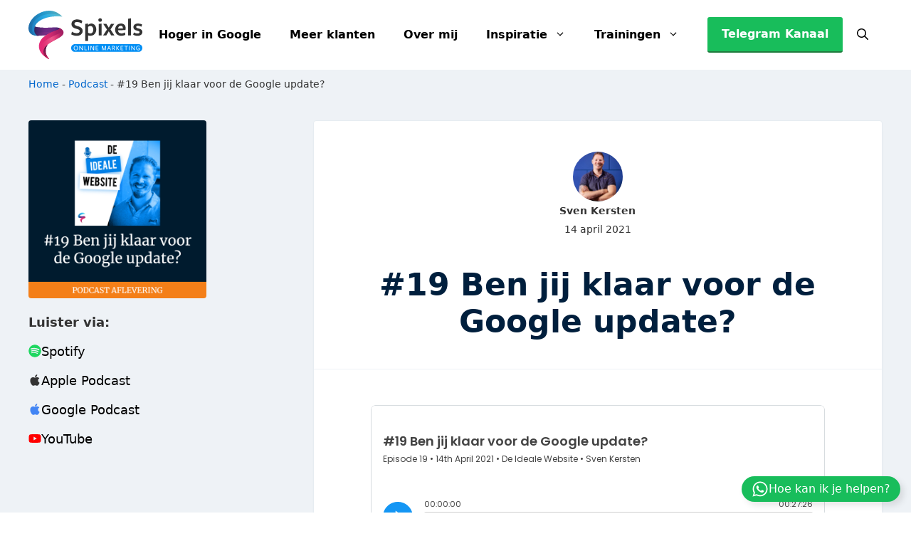

--- FILE ---
content_type: text/html; charset=UTF-8
request_url: https://spixels.nl/podcast/19-ben-jij-klaar-voor-de-google-update/
body_size: 31539
content:
<!DOCTYPE html>
<html lang="nl-NL" prefix="og: https://ogp.me/ns#">
<head>
	<meta charset="UTF-8">
	
            <script data-no-defer="1" data-ezscrex="false" data-cfasync="false" data-pagespeed-no-defer data-cookieconsent="ignore">
                var ctPublicFunctions = {"_ajax_nonce":"21492c4eda","_rest_nonce":"87a3079339","_ajax_url":"\/wp-admin\/admin-ajax.php","_rest_url":"https:\/\/spixels.nl\/wp-json\/","data__cookies_type":"none","data__ajax_type":"rest","data__bot_detector_enabled":"1","data__frontend_data_log_enabled":1,"cookiePrefix":"","wprocket_detected":false,"host_url":"spixels.nl","text__ee_click_to_select":"Klik om de hele gegevens te selecteren","text__ee_original_email":"De volledige tekst is","text__ee_got_it":"Duidelijk","text__ee_blocked":"Geblokkeerd","text__ee_cannot_connect":"Kan geen verbinding maken","text__ee_cannot_decode":"Kan e-mail niet decoderen. Onbekende reden","text__ee_email_decoder":"Cleantalk e-mail decoder","text__ee_wait_for_decoding":"De magie is onderweg!","text__ee_decoding_process":"Wacht een paar seconden terwijl we de contactgegevens decoderen."}
            </script>
        
            <script data-no-defer="1" data-ezscrex="false" data-cfasync="false" data-pagespeed-no-defer data-cookieconsent="ignore">
                var ctPublic = {"_ajax_nonce":"21492c4eda","settings__forms__check_internal":"0","settings__forms__check_external":"0","settings__forms__force_protection":"0","settings__forms__search_test":"1","settings__forms__wc_add_to_cart":"0","settings__data__bot_detector_enabled":"1","settings__sfw__anti_crawler":0,"blog_home":"https:\/\/spixels.nl\/","pixel__setting":"3","pixel__enabled":false,"pixel__url":null,"data__email_check_before_post":"1","data__email_check_exist_post":"1","data__cookies_type":"none","data__key_is_ok":true,"data__visible_fields_required":true,"wl_brandname":"Anti-Spam by CleanTalk","wl_brandname_short":"CleanTalk","ct_checkjs_key":754909224,"emailEncoderPassKey":"90039424a6ba5c3151c06e2b993527c4","bot_detector_forms_excluded":"W10=","advancedCacheExists":false,"varnishCacheExists":false,"wc_ajax_add_to_cart":false,"theRealPerson":{"phrases":{"trpHeading":"De echte persoon badge!","trpContent1":"De reageerder gedraagt zich als een echt persoon en wordt geverifieerd als geen bot.","trpContent2":" Anti-Spam by CleanTalk.","trpContentLearnMore":"Meer informatie"},"trpContentLink":"https:\/\/cleantalk.org\/help\/the-real-person?utm_id=&amp;utm_term=&amp;utm_source=admin_side&amp;utm_medium=trp_badge&amp;utm_content=trp_badge_link_click&amp;utm_campaign=apbct_links","imgPersonUrl":"https:\/\/spixels.nl\/wp-content\/plugins\/cleantalk-spam-protect\/css\/images\/real_user.svg","imgShieldUrl":"https:\/\/spixels.nl\/wp-content\/plugins\/cleantalk-spam-protect\/css\/images\/shield.svg"}}
            </script>
                                    <style>.gb-button.footer-wa {
	position: fixed;
	right: 15px;
	bottom: 15px;
	z-index: 10000;
}</style>
                                                        <style>button.ff-btn.ff-btn-submit.full-width {
    width: 100%;
}
.ff-custom_html.form-subtekst {
	font-size: 0.875rem;
}
.input-flex-row .f-key, .input-flex-row .f-key *, .input-flex-row .ffc_check_svg {
	display: none !important;
	height: 0px !important;
	width: 0px !important;
	border: 0 !important;
	min-width: 0px !important;
}
.input-flex-row ul.f-radios li span.f-label {
	text-align: center;
	margin-left: 0 !important;
}
.input-flex-row .f-radios.f-single {
	display: flex;
	gap: 5px;
}
.input-euro .f-answer {
  display: flex !important;
  align-items: center;
  gap: 6px; /* afstand tussen € en invoer */
}
.input-euro .f-answer::before {
  content: "€";
  color: #0445AF;
  font-weight: 600;
  font-size: 16px;
  flex-shrink: 0;
}
.input-euro input[type="number"] {
  flex: 1;
  padding: 8px 10px;
  font-size: 15px;
  box-sizing: border-box;
}
/* Desktop: 10 op één rij */
.input-flex-row .f-radios.f-single {
	display: grid !important;
	grid-template-columns: repeat(10, 1fr);
	gap: 6px;
	max-width: 590px;
}

.input-flex-row .f-radios.f-single > li {
	width: 100% !important;
	max-width: 100% !important;
	aspect-ratio: 1 / 1 !important;
	min-height: unset !important;
	padding: 0 !important;
	margin: 0 !important;
	display: flex !important;
	align-items: center;
	justify-content: center;
	box-sizing: border-box;
}

/* Mobiel: 5 per rij */
@media (max-width: 480px) {
	.input-flex-row .f-radios.f-single {
		grid-template-columns: repeat(5, 1fr);
		max-width: 100%;
	}
}</style>
                            
<!-- Google Tag Manager for WordPress by gtm4wp.com -->
<script data-cfasync="false" data-pagespeed-no-defer>
	var gtm4wp_datalayer_name = "dataLayer";
	var dataLayer = dataLayer || [];

	const gtm4wp_scrollerscript_debugmode         = false;
	const gtm4wp_scrollerscript_callbacktime      = 100;
	const gtm4wp_scrollerscript_readerlocation    = 150;
	const gtm4wp_scrollerscript_contentelementid  = "content";
	const gtm4wp_scrollerscript_scannertime       = 60;
</script>
<!-- End Google Tag Manager for WordPress by gtm4wp.com --><meta name="viewport" content="width=device-width, initial-scale=1">
<!-- Search Engine Optimization door Rank Math PRO - https://rankmath.com/ -->
<title>#19 Ben jij klaar voor de Google update?</title><link rel="preload" href="https://spixels.nl/wp-content/uploads/Spixels-Logo-Header.svg" as="image" fetchpriority="high"><link rel="preload" href="https://spixels.nl/wp-content/uploads/spixels-logo-1.svg" as="image" fetchpriority="high"><link rel="preload" href="https://spixels.nl/wp-content/cache/perfmatters/spixels.nl/css/captivate_podcast.used.css?ver=1755266397" as="style" /><link rel="stylesheet" id="perfmatters-used-css" href="https://spixels.nl/wp-content/cache/perfmatters/spixels.nl/css/captivate_podcast.used.css?ver=1755266397" media="all" />
<meta name="description" content="Riemen vast, 2 handen aan je stuur en voet op het gaspedaal. Het is weer tijd voor een algoritme update van onze beste vriend - Google."/>
<meta name="robots" content="follow, index, max-snippet:-1, max-video-preview:-1, max-image-preview:large"/>
<link rel="canonical" href="https://spixels.nl/podcast/19-ben-jij-klaar-voor-de-google-update/" />
<meta property="og:locale" content="nl_NL" />
<meta property="og:type" content="article" />
<meta property="og:title" content="#19 Ben jij klaar voor de Google update?" />
<meta property="og:description" content="Riemen vast, 2 handen aan je stuur en voet op het gaspedaal. Het is weer tijd voor een algoritme update van onze beste vriend - Google." />
<meta property="og:url" content="https://spixels.nl/podcast/19-ben-jij-klaar-voor-de-google-update/" />
<meta property="og:site_name" content="Spixels Online Marketing" />
<meta property="article:publisher" content="http://www.facebook.com/spixelswebdesign/" />
<meta property="article:author" content="https://www.facebook.com/spixelsonlinemarketing" />
<meta property="og:updated_time" content="2025-10-01T09:35:52+02:00" />
<meta property="og:image" content="https://spixels.nl/wp-content/uploads/spixels-logo-facebook-1200x630-1.png" />
<meta property="og:image:secure_url" content="https://spixels.nl/wp-content/uploads/spixels-logo-facebook-1200x630-1.png" />
<meta property="og:image:width" content="1200" />
<meta property="og:image:height" content="630" />
<meta property="og:image:alt" content="#19 Ben jij klaar voor de Google update?" />
<meta property="og:image:type" content="image/png" />
<meta name="twitter:card" content="summary_large_image" />
<meta name="twitter:title" content="#19 Ben jij klaar voor de Google update?" />
<meta name="twitter:description" content="Riemen vast, 2 handen aan je stuur en voet op het gaspedaal. Het is weer tijd voor een algoritme update van onze beste vriend - Google." />
<meta name="twitter:creator" content="@spixelsnl" />
<meta name="twitter:image" content="https://spixels.nl/wp-content/uploads/spixels-logo-facebook-1200x630-1.png" />
<script type="application/ld+json" class="rank-math-schema-pro">{"@context":"https://schema.org","@graph":[{"@type":"BreadcrumbList","@id":"https://spixels.nl/podcast/19-ben-jij-klaar-voor-de-google-update/#breadcrumb","itemListElement":[{"@type":"ListItem","position":"1","item":{"@id":"https://spixels.nl","name":"Home"}},{"@type":"ListItem","position":"2","item":{"@id":"https://spixels.nl/podcast/","name":"Podcast"}},{"@type":"ListItem","position":"3","item":{"@id":"https://spixels.nl/podcast/19-ben-jij-klaar-voor-de-google-update/","name":"#19 Ben jij klaar voor de Google update?"}}]}]}</script>
<!-- /Rank Math WordPress SEO plugin -->

<link rel='dns-prefetch' href='//fd.cleantalk.org' />

<!-- LCSEO current path: podcast/19-ben-jij-klaar-voor-de-google-update -->
<!-- LCSEO: no overrides found -->
<style id='wp-img-auto-sizes-contain-inline-css'>
img:is([sizes=auto i],[sizes^="auto," i]){contain-intrinsic-size:3000px 1500px}
/*# sourceURL=wp-img-auto-sizes-contain-inline-css */
</style>
<script src="/cdn-cgi/scripts/7d0fa10a/cloudflare-static/rocket-loader.min.js" data-cf-settings="91a5df7b3b5da72206f7d38d-|49"></script><link rel="stylesheet" id="kadence-conversions-css" href="https://spixels.nl/wp-content/plugins/kadence-conversions/assets/kadence-conversions.css?ver=1.1.4" media="print" onload="this.media=&#039;all&#039;;this.onload=null;">
<style id='kadence-conversions-15810-inline-css'>
.kadence-conversion-wrap.kadence-conversion-15810 .kadence-conversion-overlay{opacity:0.8;}.kadence-conversion-wrap.kadence-conversion-15810 .kadence-conversion{background-color:var(--contrast-2);border-color:var(--accent);border-top-left-radius:5px;border-top-right-radius:5px;border-bottom-right-radius:5px;border-bottom-left-radius:5px;border-top-width:4px;border-right-width:4px;border-bottom-width:4px;border-left-width:4px;}.kadence-conversion-wrap.kadence-conversion-15810 .kadence-conversion{box-shadow:0 0 14px 0 rgba(0,0,0,0.2);}.kadence-conversion-wrap.kadence-conversion-15810:not(.kadence-conversion-banner) .kadence-conversion{max-width:480px;}.kadence-conversion-wrap.kadence-conversion-15810.kadence-conversion-banner .kadence-conversion-inner{max-width:480px;}.kadence-conversion-wrap.kadence-conversion-15810 .kadence-conversion-inner{padding-top:60px;padding-right:60px;padding-bottom:60px;padding-left:60px;}@media all and (max-width: 767px){.kadence-conversion-wrap.kadence-conversion-15810 .kadence-conversion-inner{padding-top:30px;padding-right:30px;padding-bottom:30px;padding-left:30px;}}
/*# sourceURL=kadence-conversions-15810-inline-css */
</style>
<style id='kadence-conversions-15834-inline-css'>
.kadence-conversion-wrap.kadence-conversion-15834 .kadence-conversion-overlay{opacity:0.8;}.kadence-conversion-wrap.kadence-conversion-15834 .kadence-conversion{background-color:var(--contrast-2);border-color:var(--accent);border-top-left-radius:5px;border-top-right-radius:5px;border-bottom-right-radius:5px;border-bottom-left-radius:5px;border-top-width:4px;border-right-width:4px;border-bottom-width:4px;border-left-width:4px;}.kadence-conversion-wrap.kadence-conversion-15834 .kadence-conversion{box-shadow:0 0 14px 0 rgba(0,0,0,0.2);}.kadence-conversion-wrap.kadence-conversion-15834:not(.kadence-conversion-banner) .kadence-conversion{max-width:480px;}.kadence-conversion-wrap.kadence-conversion-15834.kadence-conversion-banner .kadence-conversion-inner{max-width:480px;}.kadence-conversion-wrap.kadence-conversion-15834 .kadence-conversion-inner{padding-top:60px;padding-right:60px;padding-bottom:60px;padding-left:60px;}@media all and (max-width: 767px){.kadence-conversion-wrap.kadence-conversion-15834 .kadence-conversion-inner{padding-top:30px;padding-right:30px;padding-bottom:30px;padding-left:30px;}}
/*# sourceURL=kadence-conversions-15834-inline-css */
</style>
<style id='kadence-conversions-16534-inline-css'>
.kadence-conversion-wrap.kadence-conversion-16534 .kadence-conversion-overlay{opacity:0.8;}.kadence-conversion-wrap.kadence-conversion-16534 .kadence-conversion{background-color:var(--contrast-2);border-color:var(--accent);border-top-left-radius:5px;border-top-right-radius:5px;border-bottom-right-radius:5px;border-bottom-left-radius:5px;border-top-width:4px;border-right-width:4px;border-bottom-width:4px;border-left-width:4px;}.kadence-conversion-wrap.kadence-conversion-16534 .kadence-conversion{box-shadow:0 0 14px 0 rgba(0,0,0,0.2);}.kadence-conversion-wrap.kadence-conversion-16534:not(.kadence-conversion-banner) .kadence-conversion{max-width:480px;}.kadence-conversion-wrap.kadence-conversion-16534.kadence-conversion-banner .kadence-conversion-inner{max-width:480px;}.kadence-conversion-wrap.kadence-conversion-16534 .kadence-conversion-inner{padding-top:60px;padding-right:60px;padding-bottom:60px;padding-left:60px;}@media all and (max-width: 767px){.kadence-conversion-wrap.kadence-conversion-16534 .kadence-conversion-inner{padding-top:30px;padding-right:30px;padding-bottom:30px;padding-left:30px;}}
/*# sourceURL=kadence-conversions-16534-inline-css */
</style>
<style id='kadence-conversions-16978-inline-css'>
.kadence-conversion-wrap.kadence-conversion-16978 .kadence-conversions-close{color:#7d8a97;}.kadence-conversion-wrap.kadence-conversion-16978 .kadence-conversions-close:hover{color:#f40000;}.kadence-conversion-wrap.kadence-conversion-16978 .kadence-conversion{margin-right:10px;margin-left:10px;border-top-left-radius:12px;border-top-right-radius:12px;border-bottom-right-radius:12px;border-bottom-left-radius:12px;}.kadence-conversion-wrap.kadence-conversion-16978 .kadence-conversion{box-shadow:0 0 14px 0 rgba(0,0,0,0.2);}.kadence-conversion-wrap.kadence-conversion-16978:not(.kadence-conversion-banner) .kadence-conversion{max-width:512px;}.kadence-conversion-wrap.kadence-conversion-16978.kadence-conversion-banner .kadence-conversion-inner{max-width:512px;}.kadence-conversion-wrap.kadence-conversion-16978 .kadence-conversion-inner{padding-top:0px;padding-right:0px;padding-bottom:0px;padding-left:0px;}
/*# sourceURL=kadence-conversions-16978-inline-css */
</style>
<script src="/cdn-cgi/scripts/7d0fa10a/cloudflare-static/rocket-loader.min.js" data-cf-settings="91a5df7b3b5da72206f7d38d-|49"></script><link rel="stylesheet" id="fluent_snippet_13-rankmath-accordion-css-css" href="https://spixels.nl/wp-content/fluent-snippet-storage/cached/13-rankmath-accordion-css.css?ver=1752676286" media="print" onload="this.media=&#039;all&#039;;this.onload=null;">
<script src="/cdn-cgi/scripts/7d0fa10a/cloudflare-static/rocket-loader.min.js" data-cf-settings="91a5df7b3b5da72206f7d38d-|49"></script><link rel="stylesheet" id="fluent_snippet_8-ul-css" href="https://spixels.nl/wp-content/fluent-snippet-storage/cached/8-ul.css?ver=1760452681" media="print" onload="this.media=&#039;all&#039;;this.onload=null;">
<script src="/cdn-cgi/scripts/7d0fa10a/cloudflare-static/rocket-loader.min.js" data-cf-settings="91a5df7b3b5da72206f7d38d-|49"></script><link rel="stylesheet" id="wp-block-library-css" href="https://spixels.nl/wp-includes/css/dist/block-library/style.min.css?ver=6.9" media="print" onload="this.media=&#039;all&#039;;this.onload=null;">
<style id='wp-block-navigation-inline-css'>
.wp-block-navigation{position:relative}.wp-block-navigation ul{margin-bottom:0;margin-left:0;margin-top:0;padding-left:0}.wp-block-navigation ul,.wp-block-navigation ul li{list-style:none;padding:0}.wp-block-navigation .wp-block-navigation-item{align-items:center;background-color:inherit;display:flex;position:relative}.wp-block-navigation .wp-block-navigation-item .wp-block-navigation__submenu-container:empty{display:none}.wp-block-navigation .wp-block-navigation-item__content{display:block;z-index:1}.wp-block-navigation .wp-block-navigation-item__content.wp-block-navigation-item__content{color:inherit}.wp-block-navigation.has-text-decoration-underline .wp-block-navigation-item__content,.wp-block-navigation.has-text-decoration-underline .wp-block-navigation-item__content:active,.wp-block-navigation.has-text-decoration-underline .wp-block-navigation-item__content:focus{text-decoration:underline}.wp-block-navigation.has-text-decoration-line-through .wp-block-navigation-item__content,.wp-block-navigation.has-text-decoration-line-through .wp-block-navigation-item__content:active,.wp-block-navigation.has-text-decoration-line-through .wp-block-navigation-item__content:focus{text-decoration:line-through}.wp-block-navigation :where(a),.wp-block-navigation :where(a:active),.wp-block-navigation :where(a:focus){text-decoration:none}.wp-block-navigation .wp-block-navigation__submenu-icon{align-self:center;background-color:inherit;border:none;color:currentColor;display:inline-block;font-size:inherit;height:.6em;line-height:0;margin-left:.25em;padding:0;width:.6em}.wp-block-navigation .wp-block-navigation__submenu-icon svg{display:inline-block;stroke:currentColor;height:inherit;margin-top:.075em;width:inherit}.wp-block-navigation{--navigation-layout-justification-setting:flex-start;--navigation-layout-direction:row;--navigation-layout-wrap:wrap;--navigation-layout-justify:flex-start;--navigation-layout-align:center}.wp-block-navigation.is-vertical{--navigation-layout-direction:column;--navigation-layout-justify:initial;--navigation-layout-align:flex-start}.wp-block-navigation.no-wrap{--navigation-layout-wrap:nowrap}.wp-block-navigation.items-justified-center{--navigation-layout-justification-setting:center;--navigation-layout-justify:center}.wp-block-navigation.items-justified-center.is-vertical{--navigation-layout-align:center}.wp-block-navigation.items-justified-right{--navigation-layout-justification-setting:flex-end;--navigation-layout-justify:flex-end}.wp-block-navigation.items-justified-right.is-vertical{--navigation-layout-align:flex-end}.wp-block-navigation.items-justified-space-between{--navigation-layout-justification-setting:space-between;--navigation-layout-justify:space-between}.wp-block-navigation .has-child .wp-block-navigation__submenu-container{align-items:normal;background-color:inherit;color:inherit;display:flex;flex-direction:column;opacity:0;position:absolute;z-index:2}@media not (prefers-reduced-motion){.wp-block-navigation .has-child .wp-block-navigation__submenu-container{transition:opacity .1s linear}}.wp-block-navigation .has-child .wp-block-navigation__submenu-container{height:0;overflow:hidden;visibility:hidden;width:0}.wp-block-navigation .has-child .wp-block-navigation__submenu-container>.wp-block-navigation-item>.wp-block-navigation-item__content{display:flex;flex-grow:1;padding:.5em 1em}.wp-block-navigation .has-child .wp-block-navigation__submenu-container>.wp-block-navigation-item>.wp-block-navigation-item__content .wp-block-navigation__submenu-icon{margin-left:auto;margin-right:0}.wp-block-navigation .has-child .wp-block-navigation__submenu-container .wp-block-navigation-item__content{margin:0}.wp-block-navigation .has-child .wp-block-navigation__submenu-container{left:-1px;top:100%}@media (min-width:782px){.wp-block-navigation .has-child .wp-block-navigation__submenu-container .wp-block-navigation__submenu-container{left:100%;top:-1px}.wp-block-navigation .has-child .wp-block-navigation__submenu-container .wp-block-navigation__submenu-container:before{background:#0000;content:"";display:block;height:100%;position:absolute;right:100%;width:.5em}.wp-block-navigation .has-child .wp-block-navigation__submenu-container .wp-block-navigation__submenu-icon{margin-right:.25em}.wp-block-navigation .has-child .wp-block-navigation__submenu-container .wp-block-navigation__submenu-icon svg{transform:rotate(-90deg)}}.wp-block-navigation .has-child .wp-block-navigation-submenu__toggle[aria-expanded=true]~.wp-block-navigation__submenu-container,.wp-block-navigation .has-child:not(.open-on-click):hover>.wp-block-navigation__submenu-container,.wp-block-navigation .has-child:not(.open-on-click):not(.open-on-hover-click):focus-within>.wp-block-navigation__submenu-container{height:auto;min-width:200px;opacity:1;overflow:visible;visibility:visible;width:auto}.wp-block-navigation.has-background .has-child .wp-block-navigation__submenu-container{left:0;top:100%}@media (min-width:782px){.wp-block-navigation.has-background .has-child .wp-block-navigation__submenu-container .wp-block-navigation__submenu-container{left:100%;top:0}}.wp-block-navigation-submenu{display:flex;position:relative}.wp-block-navigation-submenu .wp-block-navigation__submenu-icon svg{stroke:currentColor}button.wp-block-navigation-item__content{background-color:initial;border:none;color:currentColor;font-family:inherit;font-size:inherit;font-style:inherit;font-weight:inherit;letter-spacing:inherit;line-height:inherit;text-align:left;text-transform:inherit}.wp-block-navigation-submenu__toggle{cursor:pointer}.wp-block-navigation-submenu__toggle[aria-expanded=true]+.wp-block-navigation__submenu-icon>svg,.wp-block-navigation-submenu__toggle[aria-expanded=true]>svg{transform:rotate(180deg)}.wp-block-navigation-item.open-on-click .wp-block-navigation-submenu__toggle{padding-left:0;padding-right:.85em}.wp-block-navigation-item.open-on-click .wp-block-navigation-submenu__toggle+.wp-block-navigation__submenu-icon{margin-left:-.6em;pointer-events:none}.wp-block-navigation-item.open-on-click button.wp-block-navigation-item__content:not(.wp-block-navigation-submenu__toggle){padding:0}.wp-block-navigation .wp-block-page-list,.wp-block-navigation__container,.wp-block-navigation__responsive-close,.wp-block-navigation__responsive-container,.wp-block-navigation__responsive-container-content,.wp-block-navigation__responsive-dialog{gap:inherit}:where(.wp-block-navigation.has-background .wp-block-navigation-item a:not(.wp-element-button)),:where(.wp-block-navigation.has-background .wp-block-navigation-submenu a:not(.wp-element-button)){padding:.5em 1em}:where(.wp-block-navigation .wp-block-navigation__submenu-container .wp-block-navigation-item a:not(.wp-element-button)),:where(.wp-block-navigation .wp-block-navigation__submenu-container .wp-block-navigation-submenu a:not(.wp-element-button)),:where(.wp-block-navigation .wp-block-navigation__submenu-container .wp-block-navigation-submenu button.wp-block-navigation-item__content),:where(.wp-block-navigation .wp-block-navigation__submenu-container .wp-block-pages-list__item button.wp-block-navigation-item__content){padding:.5em 1em}.wp-block-navigation.items-justified-right .wp-block-navigation__container .has-child .wp-block-navigation__submenu-container,.wp-block-navigation.items-justified-right .wp-block-page-list>.has-child .wp-block-navigation__submenu-container,.wp-block-navigation.items-justified-space-between .wp-block-page-list>.has-child:last-child .wp-block-navigation__submenu-container,.wp-block-navigation.items-justified-space-between>.wp-block-navigation__container>.has-child:last-child .wp-block-navigation__submenu-container{left:auto;right:0}.wp-block-navigation.items-justified-right .wp-block-navigation__container .has-child .wp-block-navigation__submenu-container .wp-block-navigation__submenu-container,.wp-block-navigation.items-justified-right .wp-block-page-list>.has-child .wp-block-navigation__submenu-container .wp-block-navigation__submenu-container,.wp-block-navigation.items-justified-space-between .wp-block-page-list>.has-child:last-child .wp-block-navigation__submenu-container .wp-block-navigation__submenu-container,.wp-block-navigation.items-justified-space-between>.wp-block-navigation__container>.has-child:last-child .wp-block-navigation__submenu-container .wp-block-navigation__submenu-container{left:-1px;right:-1px}@media (min-width:782px){.wp-block-navigation.items-justified-right .wp-block-navigation__container .has-child .wp-block-navigation__submenu-container .wp-block-navigation__submenu-container,.wp-block-navigation.items-justified-right .wp-block-page-list>.has-child .wp-block-navigation__submenu-container .wp-block-navigation__submenu-container,.wp-block-navigation.items-justified-space-between .wp-block-page-list>.has-child:last-child .wp-block-navigation__submenu-container .wp-block-navigation__submenu-container,.wp-block-navigation.items-justified-space-between>.wp-block-navigation__container>.has-child:last-child .wp-block-navigation__submenu-container .wp-block-navigation__submenu-container{left:auto;right:100%}}.wp-block-navigation:not(.has-background) .wp-block-navigation__submenu-container{background-color:#fff;border:1px solid #00000026}.wp-block-navigation.has-background .wp-block-navigation__submenu-container{background-color:inherit}.wp-block-navigation:not(.has-text-color) .wp-block-navigation__submenu-container{color:#000}.wp-block-navigation__container{align-items:var(--navigation-layout-align,initial);display:flex;flex-direction:var(--navigation-layout-direction,initial);flex-wrap:var(--navigation-layout-wrap,wrap);justify-content:var(--navigation-layout-justify,initial);list-style:none;margin:0;padding-left:0}.wp-block-navigation__container .is-responsive{display:none}.wp-block-navigation__container:only-child,.wp-block-page-list:only-child{flex-grow:1}@keyframes overlay-menu__fade-in-animation{0%{opacity:0;transform:translateY(.5em)}to{opacity:1;transform:translateY(0)}}.wp-block-navigation__responsive-container{bottom:0;display:none;left:0;position:fixed;right:0;top:0}.wp-block-navigation__responsive-container :where(.wp-block-navigation-item a){color:inherit}.wp-block-navigation__responsive-container .wp-block-navigation__responsive-container-content{align-items:var(--navigation-layout-align,initial);display:flex;flex-direction:var(--navigation-layout-direction,initial);flex-wrap:var(--navigation-layout-wrap,wrap);justify-content:var(--navigation-layout-justify,initial)}.wp-block-navigation__responsive-container:not(.is-menu-open.is-menu-open){background-color:inherit!important;color:inherit!important}.wp-block-navigation__responsive-container.is-menu-open{background-color:inherit;display:flex;flex-direction:column}@media not (prefers-reduced-motion){.wp-block-navigation__responsive-container.is-menu-open{animation:overlay-menu__fade-in-animation .1s ease-out;animation-fill-mode:forwards}}.wp-block-navigation__responsive-container.is-menu-open{overflow:auto;padding:clamp(1rem,var(--wp--style--root--padding-top),20rem) clamp(1rem,var(--wp--style--root--padding-right),20rem) clamp(1rem,var(--wp--style--root--padding-bottom),20rem) clamp(1rem,var(--wp--style--root--padding-left),20rem);z-index:100000}.wp-block-navigation__responsive-container.is-menu-open .wp-block-navigation__responsive-container-content{align-items:var(--navigation-layout-justification-setting,inherit);display:flex;flex-direction:column;flex-wrap:nowrap;overflow:visible;padding-top:calc(2rem + 24px)}.wp-block-navigation__responsive-container.is-menu-open .wp-block-navigation__responsive-container-content,.wp-block-navigation__responsive-container.is-menu-open .wp-block-navigation__responsive-container-content .wp-block-navigation__container,.wp-block-navigation__responsive-container.is-menu-open .wp-block-navigation__responsive-container-content .wp-block-page-list{justify-content:flex-start}.wp-block-navigation__responsive-container.is-menu-open .wp-block-navigation__responsive-container-content .wp-block-navigation__submenu-icon{display:none}.wp-block-navigation__responsive-container.is-menu-open .wp-block-navigation__responsive-container-content .has-child .wp-block-navigation__submenu-container{border:none;height:auto;min-width:200px;opacity:1;overflow:initial;padding-left:2rem;padding-right:2rem;position:static;visibility:visible;width:auto}.wp-block-navigation__responsive-container.is-menu-open .wp-block-navigation__responsive-container-content .wp-block-navigation__container,.wp-block-navigation__responsive-container.is-menu-open .wp-block-navigation__responsive-container-content .wp-block-navigation__submenu-container{gap:inherit}.wp-block-navigation__responsive-container.is-menu-open .wp-block-navigation__responsive-container-content .wp-block-navigation__submenu-container{padding-top:var(--wp--style--block-gap,2em)}.wp-block-navigation__responsive-container.is-menu-open .wp-block-navigation__responsive-container-content .wp-block-navigation-item__content{padding:0}.wp-block-navigation__responsive-container.is-menu-open .wp-block-navigation__responsive-container-content .wp-block-navigation-item,.wp-block-navigation__responsive-container.is-menu-open .wp-block-navigation__responsive-container-content .wp-block-navigation__container,.wp-block-navigation__responsive-container.is-menu-open .wp-block-navigation__responsive-container-content .wp-block-page-list{align-items:var(--navigation-layout-justification-setting,initial);display:flex;flex-direction:column}.wp-block-navigation__responsive-container.is-menu-open .wp-block-navigation-item,.wp-block-navigation__responsive-container.is-menu-open .wp-block-navigation-item .wp-block-navigation__submenu-container,.wp-block-navigation__responsive-container.is-menu-open .wp-block-navigation__container,.wp-block-navigation__responsive-container.is-menu-open .wp-block-page-list{background:#0000!important;color:inherit!important}.wp-block-navigation__responsive-container.is-menu-open .wp-block-navigation__submenu-container.wp-block-navigation__submenu-container.wp-block-navigation__submenu-container.wp-block-navigation__submenu-container{left:auto;right:auto}@media (min-width:600px){.wp-block-navigation__responsive-container:not(.hidden-by-default):not(.is-menu-open){background-color:inherit;display:block;position:relative;width:100%;z-index:auto}.wp-block-navigation__responsive-container:not(.hidden-by-default):not(.is-menu-open) .wp-block-navigation__responsive-container-close{display:none}.wp-block-navigation__responsive-container.is-menu-open .wp-block-navigation__submenu-container.wp-block-navigation__submenu-container.wp-block-navigation__submenu-container.wp-block-navigation__submenu-container{left:0}}.wp-block-navigation:not(.has-background) .wp-block-navigation__responsive-container.is-menu-open{background-color:#fff}.wp-block-navigation:not(.has-text-color) .wp-block-navigation__responsive-container.is-menu-open{color:#000}.wp-block-navigation__toggle_button_label{font-size:1rem;font-weight:700}.wp-block-navigation__responsive-container-close,.wp-block-navigation__responsive-container-open{background:#0000;border:none;color:currentColor;cursor:pointer;margin:0;padding:0;text-transform:inherit;vertical-align:middle}.wp-block-navigation__responsive-container-close svg,.wp-block-navigation__responsive-container-open svg{fill:currentColor;display:block;height:24px;pointer-events:none;width:24px}.wp-block-navigation__responsive-container-open{display:flex}.wp-block-navigation__responsive-container-open.wp-block-navigation__responsive-container-open.wp-block-navigation__responsive-container-open{font-family:inherit;font-size:inherit;font-weight:inherit}@media (min-width:600px){.wp-block-navigation__responsive-container-open:not(.always-shown){display:none}}.wp-block-navigation__responsive-container-close{position:absolute;right:0;top:0;z-index:2}.wp-block-navigation__responsive-container-close.wp-block-navigation__responsive-container-close.wp-block-navigation__responsive-container-close{font-family:inherit;font-size:inherit;font-weight:inherit}.wp-block-navigation__responsive-close{width:100%}.has-modal-open .wp-block-navigation__responsive-close{margin-left:auto;margin-right:auto;max-width:var(--wp--style--global--wide-size,100%)}.wp-block-navigation__responsive-close:focus{outline:none}.is-menu-open .wp-block-navigation__responsive-close,.is-menu-open .wp-block-navigation__responsive-container-content,.is-menu-open .wp-block-navigation__responsive-dialog{box-sizing:border-box}.wp-block-navigation__responsive-dialog{position:relative}.has-modal-open .admin-bar .is-menu-open .wp-block-navigation__responsive-dialog{margin-top:46px}@media (min-width:782px){.has-modal-open .admin-bar .is-menu-open .wp-block-navigation__responsive-dialog{margin-top:32px}}html.has-modal-open{overflow:hidden}
/*# sourceURL=https://spixels.nl/wp-includes/blocks/navigation/style.min.css */
</style>
<style id='wp-block-navigation-link-inline-css'>
.wp-block-navigation .wp-block-navigation-item__label{overflow-wrap:break-word}.wp-block-navigation .wp-block-navigation-item__description{display:none}.link-ui-tools{outline:1px solid #f0f0f0;padding:8px}.link-ui-block-inserter{padding-top:8px}.link-ui-block-inserter__back{margin-left:8px;text-transform:uppercase}
/*# sourceURL=https://spixels.nl/wp-includes/blocks/navigation-link/style.min.css */
</style>
<style id='wp-block-paragraph-inline-css'>
.is-small-text{font-size:.875em}.is-regular-text{font-size:1em}.is-large-text{font-size:2.25em}.is-larger-text{font-size:3em}.has-drop-cap:not(:focus):first-letter{float:left;font-size:8.4em;font-style:normal;font-weight:100;line-height:.68;margin:.05em .1em 0 0;text-transform:uppercase}body.rtl .has-drop-cap:not(:focus):first-letter{float:none;margin-left:.1em}p.has-drop-cap.has-background{overflow:hidden}:root :where(p.has-background){padding:1.25em 2.375em}:where(p.has-text-color:not(.has-link-color)) a{color:inherit}p.has-text-align-left[style*="writing-mode:vertical-lr"],p.has-text-align-right[style*="writing-mode:vertical-rl"]{rotate:180deg}
/*# sourceURL=https://spixels.nl/wp-includes/blocks/paragraph/style.min.css */
</style>
<style id='core-block-supports-inline-css'>
.wp-container-core-navigation-is-layout-fe9cc265{flex-direction:column;align-items:flex-start;}
/*# sourceURL=core-block-supports-inline-css */
</style>

<style id='classic-theme-styles-inline-css'>
/*! This file is auto-generated */
.wp-block-button__link{color:#fff;background-color:#32373c;border-radius:9999px;box-shadow:none;text-decoration:none;padding:calc(.667em + 2px) calc(1.333em + 2px);font-size:1.125em}.wp-block-file__button{background:#32373c;color:#fff;text-decoration:none}
/*# sourceURL=/wp-includes/css/classic-themes.min.css */
</style>
<script src="/cdn-cgi/scripts/7d0fa10a/cloudflare-static/rocket-loader.min.js" data-cf-settings="91a5df7b3b5da72206f7d38d-|49"></script><link rel="stylesheet" id="FunnelApp-css" href="https://spixels.nl/wp-content/mu-plugins/leadconnector/public/css/lc-public.css?ver=3.0.16" media="print" onload="this.media=&#039;all&#039;;this.onload=null;">
<script src="/cdn-cgi/scripts/7d0fa10a/cloudflare-static/rocket-loader.min.js" data-cf-settings="91a5df7b3b5da72206f7d38d-|49"></script><link rel="stylesheet" id="cfmsync-front-style-css" href="https://spixels.nl/wp-content/plugins/captivatesync-trade/captivate-sync-assets/css/dist/front-min.css?ver=6.9" media="print" onload="this.media=&#039;all&#039;;this.onload=null;">
<script src="/cdn-cgi/scripts/7d0fa10a/cloudflare-static/rocket-loader.min.js" data-cf-settings="91a5df7b3b5da72206f7d38d-|49"></script><link rel="stylesheet" id="cfmsync-shortcode-css" href="https://spixels.nl/wp-content/plugins/captivatesync-trade/captivate-sync-assets/css/dist/shortcode-min.css?ver=3.2.2" media="print" onload="this.media=&#039;all&#039;;this.onload=null;">
<script src="/cdn-cgi/scripts/7d0fa10a/cloudflare-static/rocket-loader.min.js" data-cf-settings="91a5df7b3b5da72206f7d38d-|49"></script><link rel="stylesheet" id="cleantalk-public-css-css" href="https://spixels.nl/wp-content/plugins/cleantalk-spam-protect/css/cleantalk-public.min.css?ver=6.70.1_1766190683" media="print" onload="this.media=&#039;all&#039;;this.onload=null;">
<script src="/cdn-cgi/scripts/7d0fa10a/cloudflare-static/rocket-loader.min.js" data-cf-settings="91a5df7b3b5da72206f7d38d-|49"></script><link rel="stylesheet" id="cleantalk-email-decoder-css-css" href="https://spixels.nl/wp-content/plugins/cleantalk-spam-protect/css/cleantalk-email-decoder.min.css?ver=6.70.1_1766190683" media="print" onload="this.media=&#039;all&#039;;this.onload=null;">
<script src="/cdn-cgi/scripts/7d0fa10a/cloudflare-static/rocket-loader.min.js" data-cf-settings="91a5df7b3b5da72206f7d38d-|49"></script><link rel="stylesheet" id="cleantalk-trp-css-css" href="https://spixels.nl/wp-content/plugins/cleantalk-spam-protect/css/cleantalk-trp.min.css?ver=6.70.1_1766190683" media="print" onload="this.media=&#039;all&#039;;this.onload=null;">
<script src="/cdn-cgi/scripts/7d0fa10a/cloudflare-static/rocket-loader.min.js" data-cf-settings="91a5df7b3b5da72206f7d38d-|49"></script><link rel="stylesheet" id="redux-extendify-styles-css" href="https://spixels.nl/wp-content/plugins/worth-the-read/options/assets/css/extendify-utilities.css?ver=4.4.5" media="print" onload="this.media=&#039;all&#039;;this.onload=null;">
<script src="/cdn-cgi/scripts/7d0fa10a/cloudflare-static/rocket-loader.min.js" data-cf-settings="91a5df7b3b5da72206f7d38d-|49"></script><link rel="stylesheet" id="wtr-css-css" href="https://spixels.nl/wp-content/plugins/worth-the-read/css/wtr.css?ver=6.9" media="print" onload="this.media=&#039;all&#039;;this.onload=null;">
<script src="/cdn-cgi/scripts/7d0fa10a/cloudflare-static/rocket-loader.min.js" data-cf-settings="91a5df7b3b5da72206f7d38d-|49"></script><link rel="stylesheet" id="fluent_snippet_1-custom-css-css" href="https://spixels.nl/wp-content/fluent-snippet-storage/cached/1-custom-css.css?ver=1760451971" media="print" onload="this.media=&#039;all&#039;;this.onload=null;">
<script src="/cdn-cgi/scripts/7d0fa10a/cloudflare-static/rocket-loader.min.js" data-cf-settings="91a5df7b3b5da72206f7d38d-|49"></script><link rel="stylesheet" id="generate-comments-css" href="https://spixels.nl/wp-content/themes/generatepress/assets/css/components/comments.min.css?ver=3.6.1" media="print" onload="this.media=&#039;all&#039;;this.onload=null;">
<script src="/cdn-cgi/scripts/7d0fa10a/cloudflare-static/rocket-loader.min.js" data-cf-settings="91a5df7b3b5da72206f7d38d-|49"></script><link rel="stylesheet" id="generate-style-css" href="https://spixels.nl/wp-content/themes/generatepress/assets/css/main.min.css?ver=3.6.1" media="print" onload="this.media=&#039;all&#039;;this.onload=null;">
<style id='generate-style-inline-css'>
.is-right-sidebar{width:30%;}.is-left-sidebar{width:30%;}.site-content .content-area{width:100%;}@media (max-width: 823px){.main-navigation .menu-toggle,.sidebar-nav-mobile:not(#sticky-placeholder){display:block;}.main-navigation ul,.gen-sidebar-nav,.main-navigation:not(.slideout-navigation):not(.toggled) .main-nav > ul,.has-inline-mobile-toggle #site-navigation .inside-navigation > *:not(.navigation-search):not(.main-nav){display:none;}.nav-align-right .inside-navigation,.nav-align-center .inside-navigation{justify-content:space-between;}.has-inline-mobile-toggle .mobile-menu-control-wrapper{display:flex;flex-wrap:wrap;}.has-inline-mobile-toggle .inside-header{flex-direction:row;text-align:left;flex-wrap:wrap;}.has-inline-mobile-toggle .header-widget,.has-inline-mobile-toggle #site-navigation{flex-basis:100%;}.nav-float-left .has-inline-mobile-toggle #site-navigation{order:10;}}
.dynamic-author-image-rounded{border-radius:100%;}.dynamic-featured-image, .dynamic-author-image{vertical-align:middle;}.one-container.blog .dynamic-content-template:not(:last-child), .one-container.archive .dynamic-content-template:not(:last-child){padding-bottom:0px;}.dynamic-entry-excerpt > p:last-child{margin-bottom:0px;}
/*# sourceURL=generate-style-inline-css */
</style>
<link rel='stylesheet' id='generatepress-dynamic-css' href='https://spixels.nl/wp-content/uploads/generatepress/style.min.css?ver=1764637811' media='all' />
<script src="/cdn-cgi/scripts/7d0fa10a/cloudflare-static/rocket-loader.min.js" data-cf-settings="91a5df7b3b5da72206f7d38d-|49"></script><link rel="stylesheet" id="generate-child-css" href="https://spixels.nl/wp-content/themes/generatepress_child/style.css?ver=1755247378" media="print" onload="this.media=&#039;all&#039;;this.onload=null;">
<link rel='stylesheet' id='generateblocks-global-css' href='https://spixels.nl/wp-content/uploads/generateblocks/style-global.css?ver=1759306180' media='all' />
<style id='generateblocks-inline-css'>
.gb-button-wrapper{display:flex;flex-wrap:wrap;align-items:flex-start;justify-content:flex-start;clear:both;}.gb-button-wrapper-f61f22cf{justify-content:center;margin-top:60px;margin-right:-8px;margin-left:-8px;}.gb-accordion__item:not(.gb-accordion__item-open) > .gb-button .gb-accordion__icon-open{display:none;}.gb-accordion__item.gb-accordion__item-open > .gb-button .gb-accordion__icon{display:none;}.gb-button-wrapper a.gb-button-b302790a, .gb-button-wrapper a.gb-button-b302790a:visited{font-weight:bold;padding:16px 22px;border-radius:4px;border-bottom:3px solid #0d64a2;color:#ffffff;text-decoration:none;background-image:linear-gradient(135deg, var(--contrast), #0e7ac8);display:inline-flex;align-items:center;justify-content:center;text-align:center;}.gb-button-wrapper a.gb-button-b302790a:hover, .gb-button-wrapper a.gb-button-b302790a:active, .gb-button-wrapper a.gb-button-b302790a:focus{border-bottom-color:var(--contrast-2);color:#ffffff;}.gb-button-wrapper a.gb-button-b302790a .gb-icon{font-size:1em;line-height:0;padding-left:.4em;align-items:center;display:inline-flex;}.gb-button-wrapper a.gb-button-b302790a .gb-icon svg{height:1em;width:1em;fill:currentColor;}.gb-button-wrapper a.gb-button-0aab53b0, .gb-button-wrapper a.gb-button-0aab53b0:visited{font-weight:bold;padding:16px 22px;border-radius:4px;border-bottom:2px solid var(--groen-donker);color:#ffffff;text-decoration:none;background-image:linear-gradient(135deg, var(--groen-hover), var(--groen));display:inline-flex;align-items:center;justify-content:center;text-align:center;}.gb-button-wrapper a.gb-button-0aab53b0:hover, .gb-button-wrapper a.gb-button-0aab53b0:active, .gb-button-wrapper a.gb-button-0aab53b0:focus{color:#ffffff;}.gb-button-wrapper a.gb-button-0aab53b0 .gb-icon{font-size:1em;line-height:0;padding-left:.4em;align-items:center;display:inline-flex;}.gb-button-wrapper a.gb-button-0aab53b0 .gb-icon svg{height:1em;width:1em;fill:currentColor;}a.gb-button-03397924{display:inline-flex;align-items:center;column-gap:0.5em;padding:8px;border-radius:1000px;background-color:var(--contrast);color:#ffffff;text-decoration:none;}a.gb-button-03397924:hover, a.gb-button-03397924:active, a.gb-button-03397924:focus{background-color:#58abff;color:#ffffff;}a.gb-button-03397924 .gb-icon{line-height:0;}a.gb-button-03397924 .gb-icon svg{width:1em;height:1em;fill:currentColor;}a.gb-button-a97b7363{display:inline-flex;align-items:center;column-gap:0.5em;padding:8px;border-radius:1000px;background-color:var(--contrast);color:#ffffff;text-decoration:none;}a.gb-button-a97b7363:hover, a.gb-button-a97b7363:active, a.gb-button-a97b7363:focus{background-color:#58abff;color:#ffffff;}a.gb-button-a97b7363 .gb-icon{line-height:0;}a.gb-button-a97b7363 .gb-icon svg{width:1em;height:1em;fill:currentColor;}a.gb-button-408a3a01{display:inline-flex;align-items:center;column-gap:0.5em;padding:8px;border-radius:1000px;background-color:var(--contrast);color:#ffffff;text-decoration:none;}a.gb-button-408a3a01:hover, a.gb-button-408a3a01:active, a.gb-button-408a3a01:focus{background-color:#58abff;color:#ffffff;}a.gb-button-408a3a01 .gb-icon{line-height:0;}a.gb-button-408a3a01 .gb-icon svg{width:1em;height:1em;fill:currentColor;}a.gb-button-217f99f0{display:inline-flex;align-items:center;column-gap:0.5em;padding:8px;border-radius:1000px;background-color:var(--contrast);color:#ffffff;text-decoration:none;}a.gb-button-217f99f0:hover, a.gb-button-217f99f0:active, a.gb-button-217f99f0:focus{background-color:#58abff;color:#ffffff;}a.gb-button-217f99f0 .gb-icon{line-height:0;}a.gb-button-217f99f0 .gb-icon svg{width:1em;height:1em;fill:currentColor;}a.gb-button-efe17f59{display:inline-flex;align-items:center;column-gap:0.5em;padding:8px;border-radius:1000px;background-color:var(--contrast);color:#ffffff;text-decoration:none;}a.gb-button-efe17f59:hover, a.gb-button-efe17f59:active, a.gb-button-efe17f59:focus{background-color:#58abff;color:#ffffff;}a.gb-button-efe17f59 .gb-icon{line-height:0;}a.gb-button-efe17f59 .gb-icon svg{width:1em;height:1em;fill:currentColor;}a.gb-button-ba0e8900{display:inline-flex;align-items:center;column-gap:0.5em;padding:8px;border-radius:1000px;background-color:var(--contrast);color:#ffffff;text-decoration:none;}a.gb-button-ba0e8900:hover, a.gb-button-ba0e8900:active, a.gb-button-ba0e8900:focus{background-color:#58abff;color:#ffffff;}a.gb-button-ba0e8900 .gb-icon{line-height:0;}a.gb-button-ba0e8900 .gb-icon svg{width:1em;height:1em;fill:currentColor;}a.gb-button-6cf498ef{display:inline-flex;align-items:center;column-gap:0.5em;padding:8px;border-radius:1000px;background-color:var(--contrast);color:#ffffff;text-decoration:none;}a.gb-button-6cf498ef:hover, a.gb-button-6cf498ef:active, a.gb-button-6cf498ef:focus{background-color:#58abff;color:#ffffff;}a.gb-button-6cf498ef .gb-icon{line-height:0;}a.gb-button-6cf498ef .gb-icon svg{width:1em;height:1em;fill:currentColor;}a.gb-button-499554ea{display:inline-flex;align-items:center;column-gap:0.5em;font-size:1rem;padding:6px 14px;border-radius:1000px;background-color:var(--groen);color:#ffffff;text-decoration:none;}a.gb-button-499554ea:hover, a.gb-button-499554ea:active, a.gb-button-499554ea:focus{background-color:var(--groen-hover);color:#ffffff;}a.gb-button-499554ea .gb-icon{line-height:0;}a.gb-button-499554ea .gb-icon svg{width:1.5em;height:1.5em;fill:currentColor;}.gb-button-499554ea{box-shadow: 5px 5px 10px 0 rgba(0,0,0,0.1);}.gb-button-wrapper a.gb-button-40246762{display:inline-flex;align-items:center;justify-content:center;font-size:16px;text-align:center;padding:12px 16px 12px 12px;margin:8px;border-radius:4px;background-color:#0366d6;color:#ffffff;text-decoration:none;background-image:linear-gradient(90deg, #3b5998, #344f87);}.gb-button-wrapper a.gb-button-40246762:hover, .gb-button-wrapper a.gb-button-40246762:active, .gb-button-wrapper a.gb-button-40246762:focus{background-color:#222222;color:#ffffff;}.gb-button-wrapper a.gb-button-40246762 .gb-icon{line-height:0;padding-right:0.5em;}.gb-button-wrapper a.gb-button-40246762 .gb-icon svg{width:1em;height:1em;fill:currentColor;}.gb-button-wrapper a.gb-button-0c0eba15{display:inline-flex;align-items:center;justify-content:center;font-size:16px;text-align:center;padding:12px 16px 12px 12px;margin:8px;border-radius:4px;background-color:#0366d6;color:#ffffff;text-decoration:none;background-image:linear-gradient(90deg, #1da1f2, #1a8ed6);}.gb-button-wrapper a.gb-button-0c0eba15:hover, .gb-button-wrapper a.gb-button-0c0eba15:active, .gb-button-wrapper a.gb-button-0c0eba15:focus{background-color:#222222;color:#ffffff;}.gb-button-wrapper a.gb-button-0c0eba15 .gb-icon{line-height:0;padding-right:0.5em;}.gb-button-wrapper a.gb-button-0c0eba15 .gb-icon svg{width:1em;height:1em;fill:currentColor;}.gb-button-wrapper a.gb-button-757fe4e0{display:inline-flex;align-items:center;justify-content:center;font-size:16px;text-align:center;padding:12px 16px 12px 12px;margin:8px;border-radius:4px;background-color:#0366d6;color:#ffffff;text-decoration:none;background-image:linear-gradient(90deg, #0077b5, #0069a0);}.gb-button-wrapper a.gb-button-757fe4e0:hover, .gb-button-wrapper a.gb-button-757fe4e0:active, .gb-button-wrapper a.gb-button-757fe4e0:focus{background-color:#222222;color:#ffffff;}.gb-button-wrapper a.gb-button-757fe4e0 .gb-icon{line-height:0;padding-right:0.5em;}.gb-button-wrapper a.gb-button-757fe4e0 .gb-icon svg{width:1em;height:1em;fill:currentColor;}.gb-button-wrapper a.gb-button-f59c9f5b{display:inline-flex;align-items:center;justify-content:center;font-size:16px;text-align:center;padding:12px 16px 12px 12px;margin:8px;border-radius:4px;background-color:#0366d6;color:#ffffff;text-decoration:none;background-image:linear-gradient(90deg, #25d366, #21bc5b);}.gb-button-wrapper a.gb-button-f59c9f5b:hover, .gb-button-wrapper a.gb-button-f59c9f5b:active, .gb-button-wrapper a.gb-button-f59c9f5b:focus{background-color:#222222;color:#ffffff;}.gb-button-wrapper a.gb-button-f59c9f5b .gb-icon{line-height:0;padding-right:0.5em;}.gb-button-wrapper a.gb-button-f59c9f5b .gb-icon svg{width:1em;height:1em;fill:currentColor;}.gb-headline-h2-midden{text-align:center;margin-bottom:40px;display:flex;text-align:center;flex-direction:column;}.gb-headline-h2-midden .gb-icon{line-height:0;color:var(--contrast-4);padding-bottom:0.3em;display:inline;}.gb-headline-h2-midden .gb-icon svg{width:1.5em;height:1.5em;fill:currentColor;}.gb-headline-pretitel{letter-spacing:0.1em;font-weight:300;text-transform:uppercase;text-align:center;margin-bottom:10px;}.gb-headline-h2{margin-left:-10px;display:flex;align-items:center;}.gb-headline-h2 .gb-icon{line-height:0;color:var(--contrast);padding-right:0.25em;display:inline-flex;}.gb-headline-h2 .gb-icon svg{width:1em;height:1em;fill:currentColor;}p.gb-headline-0a3b4448{font-size:24px;font-weight:600;margin-top:28px;margin-bottom:20px;color:var(--base);}p.gb-headline-ea64b842{font-size:24px;font-weight:600;margin-top:28px;margin-bottom:20px;color:var(--base);}p.gb-headline-fd689b6a{font-size:24px;font-weight:600;margin-top:28px;margin-bottom:20px;color:var(--base);}p.gb-headline-741e45bb{font-size:24px;font-weight:600;margin-top:28px;margin-bottom:20px;color:var(--base);}p.gb-headline-4c472fd9{font-size:24px;font-weight:600;margin-top:28px;margin-bottom:20px;color:var(--base);}p.gb-headline-aa643849{display:flex;align-items:center;margin-bottom:0.875rem;}p.gb-headline-aa643849 .gb-icon{line-height:0;color:var(--base);padding-right:1em;}p.gb-headline-aa643849 .gb-icon svg{width:1.5em;height:1.5em;fill:currentColor;}p.gb-headline-56633814{display:flex;align-items:center;}p.gb-headline-56633814 .gb-icon{line-height:0;color:var(--base);padding-right:1em;}p.gb-headline-56633814 .gb-icon svg{width:1.5em;height:1.5em;fill:currentColor;}p.gb-headline-abc20716{display:flex;align-items:center;}p.gb-headline-abc20716 .gb-icon{line-height:0;color:var(--base);padding-right:1em;}p.gb-headline-abc20716 .gb-icon svg{width:1.5em;height:1.5em;fill:currentColor;}div.gb-headline-2e507a49{font-size:0.875rem;text-align:left;margin-top:30px;}p.gb-headline-3590be18{margin-top:20px;margin-bottom:0.875rem;}div.gb-headline-b2786398{display:flex;align-items:center;column-gap:0.5em;text-align:right;margin-bottom:0.875rem;}div.gb-headline-b2786398 a{color:var(--zwart);}div.gb-headline-b2786398 a:hover{color:var(--zwart);}div.gb-headline-b2786398 .gb-icon{line-height:0;color:#1ed760;}div.gb-headline-b2786398 .gb-icon svg{width:1em;height:1em;fill:currentColor;}div.gb-headline-d6a4d2d9{display:flex;align-items:center;column-gap:0.5em;text-align:right;margin-bottom:0.875rem;}div.gb-headline-d6a4d2d9 a{color:var(--zwart);}div.gb-headline-d6a4d2d9 a:hover{color:var(--zwart);}div.gb-headline-d6a4d2d9 .gb-icon{line-height:0;}div.gb-headline-d6a4d2d9 .gb-icon svg{width:1em;height:1em;fill:currentColor;}div.gb-headline-da050b9b{display:flex;align-items:center;column-gap:0.5em;text-align:right;margin-bottom:0.875rem;}div.gb-headline-da050b9b a{color:var(--zwart);}div.gb-headline-da050b9b a:hover{color:var(--zwart);}div.gb-headline-da050b9b .gb-icon{line-height:0;color:#4285f4;}div.gb-headline-da050b9b .gb-icon svg{width:1em;height:1em;fill:currentColor;}div.gb-headline-717930f1{display:flex;align-items:center;column-gap:0.5em;text-align:right;margin-bottom:0.875rem;}div.gb-headline-717930f1 a{color:var(--zwart);}div.gb-headline-717930f1 a:hover{color:var(--zwart);}div.gb-headline-717930f1 .gb-icon{line-height:0;color:#ff0000;}div.gb-headline-717930f1 .gb-icon svg{width:1em;height:1em;fill:currentColor;}p.gb-headline-d6730a39{font-size:14px;font-weight:600;text-align:center;margin-bottom:5px;}p.gb-headline-8f76fe65{display:inline-block;font-size:14px;margin-bottom:5px;}h1.gb-headline-07ce8b0f{font-size:2.441em;text-align:center;padding-bottom:30px;margin-bottom:0px;}.gb-container.gb-tabs__item:not(.gb-tabs__item-open){display:none;}.gb-container-3f1ad31d{background-color:var(--contrast-2);color:var(--base);}.gb-container-3f1ad31d a{color:var(--base);}.gb-container-3f1ad31d a:hover{color:var(--base);}.gb-container-3f1ad31d:hover{color:var(--base);}.gb-container-11a86b5b{max-width:1280px;padding:40px 40px 20px;margin-right:auto;margin-left:auto;}.gb-container-45564767{height:100%;}.gb-grid-wrapper > .gb-grid-column-45564767{width:25%;}.gb-container-c8bcb33a{height:100%;}.gb-grid-wrapper > .gb-grid-column-c8bcb33a{width:25%;}.gb-container-5f084558{height:100%;}.gb-grid-wrapper > .gb-grid-column-5f084558{width:25%;}.gb-container-f0bb5c47{height:100%;}.gb-grid-wrapper > .gb-grid-column-f0bb5c47{width:25%;}.gb-container-7bed17a0{display:flex;flex-direction:row;flex-wrap:wrap;align-items:center;justify-content:center;column-gap:16px;row-gap:16px;margin-bottom:30px;}.gb-container-9f933887{background-color:var(--contrast-3);}.gb-container-549ff60a{max-width:1280px;padding:10px 40px 0;margin-right:auto;margin-left:auto;}.gb-container-37e521a8{max-width:1280px;display:flex;column-gap:40px;padding:40px;margin-right:auto;margin-left:auto;}.gb-container-acec0195{width:33.33%;}.gb-container-4f05517f{width:66.66%;border-radius:4px;border:1px solid #e6ecf1;background-color:var(--base);}.gb-container-4f05517f:hover{border-color:#e6ecf1;}.gb-container-c9d46f5f{max-width:1280px;padding:40px 80px 0;margin-right:auto;margin-left:auto;}.gb-container-6db37a52{margin-top:-40px;margin-right:-80px;margin-left:-80px;border-top-left-radius:4px;border-top-right-radius:4px;background-color:var(--contrast-2);}.gb-container-aa681ef8{position:relative;}.gb-container-4f1e6944{text-align:center;}.gb-container-4f1e6944 > .gb-inside-container{padding-bottom:40px;max-width:1280px;margin-left:auto;margin-right:auto;}.gb-grid-wrapper > .gb-grid-column-4f1e6944 > .gb-container{display:flex;flex-direction:column;height:100%;}.gb-container-0bd7ed62 > .gb-inside-container{max-width:1280px;margin-left:auto;margin-right:auto;}.gb-grid-wrapper > .gb-grid-column-0bd7ed62 > .gb-container{display:flex;flex-direction:column;height:100%;}.gb-container-2054b54b{margin:10px -80px 50px;border-bottom:1px solid var(--contrast-3);}.gb-container-2054b54b > .gb-inside-container{max-width:1280px;margin-left:auto;margin-right:auto;}.gb-grid-wrapper > .gb-grid-column-2054b54b > .gb-container{display:flex;flex-direction:column;height:100%;}.gb-container-3d4febc9{margin-bottom:20px;}.gb-container-3d4febc9 > .gb-inside-container{max-width:1280px;margin-left:auto;margin-right:auto;}.gb-grid-wrapper > .gb-grid-column-3d4febc9 > .gb-container{display:flex;flex-direction:column;height:100%;}.gb-container-a58818af{margin-top:40px;margin-bottom:80px;margin-left:40px;border-radius:4px;background-color:var(--contrast-3);}.gb-container-a58818af > .gb-inside-container{padding:40px 50px 40px 0;max-width:1280px;margin-left:auto;margin-right:auto;}.gb-grid-wrapper > .gb-grid-column-a58818af > .gb-container{display:flex;flex-direction:column;height:100%;}.gb-container-7370a9b4{margin-left:-40px;}.gb-grid-wrapper > .gb-grid-column-7370a9b4{flex-grow:1;}.gb-grid-wrapper > .gb-grid-column-7370a9b4 > .gb-container{display:flex;flex-direction:column;height:100%;}.gb-container-55ca0354{margin-left:-40px;}.gb-grid-wrapper > .gb-grid-column-55ca0354{width:80%;}.gb-grid-wrapper > .gb-grid-column-55ca0354 > .gb-container{display:flex;flex-direction:column;height:100%;}.gb-grid-wrapper-0ab17a9f{display:flex;flex-wrap:wrap;margin-left:-60px;}.gb-grid-wrapper-0ab17a9f > .gb-grid-column{box-sizing:border-box;padding-left:60px;}.gb-grid-wrapper-715da83d{display:flex;flex-wrap:wrap;align-items:center;margin-left:-20px;}.gb-grid-wrapper-715da83d > .gb-grid-column{box-sizing:border-box;padding-left:20px;}.gb-block-image-b9e4b76c{margin-bottom:19px;}.gb-image-b9e4b76c{width:152px;vertical-align:middle;}.gb-image-540739e9{border-radius:4px;width:250px;vertical-align:middle;}.gb-block-image-730a7256{margin-top:40px;text-align:center;}.gb-image-730a7256{border-radius:100px;border:3px solid var(--base);width:76px;height:76px;object-fit:cover;vertical-align:middle;}.gb-image-01cf29ed{border-radius:100px;border:3px solid var(--base);width:75px;height:75px;object-fit:cover;vertical-align:middle;}@media (min-width: 1025px) {.gb-button-wrapper-f61f22cf > .gb-button{flex:1;}.gb-button-wrapper .gb-button-b302790a{transition:all 0.3s ease;}.gb-button-wrapper .gb-button-b302790a:hover{transition:all 0.3s ease;}.gb-button-wrapper .gb-button-0aab53b0{transition:all 0.3s ease;}.gb-button-wrapper .gb-button-0aab53b0:hover{transition:all 0.3s ease;}.gb-container-4f05517f{box-shadow: 0 8px 8px -6px rgba(18,43,70,0.2);}}@media (max-width: 1024px) and (min-width: 768px) {.gb-button-wrapper-f61f22cf{flex-direction:column;}.gb-button-wrapper-f61f22cf > .gb-button{flex:1;width:100%;box-sizing:border-box;}.gb-container-4f05517f{box-shadow: 0 8px 8px -6px rgba(18,43,70,0.2);}}@media (max-width: 767px) {.gb-button-wrapper-blauw > .gb-button{flex:1;}.gb-button-wrapper-oranje > .gb-button{flex:1;}.gb-button-wrapper-f61f22cf{margin-right:0px;margin-left:0px;flex-direction:column;}.gb-button-wrapper-f61f22cf > .gb-button{flex:1;width:100%;box-sizing:border-box;}.gb-button-wrapper a.gb-button-40246762{margin-right:0px;margin-left:0px;}.gb-button-wrapper a.gb-button-0c0eba15{margin-right:0px;margin-left:0px;}.gb-button-wrapper a.gb-button-757fe4e0{margin-right:0px;margin-left:0px;}.gb-button-wrapper a.gb-button-f59c9f5b{margin-right:0px;margin-left:0px;}h3.gb-headline-b767199c{text-align:center;}.gb-container-11a86b5b{padding-right:30px;padding-left:30px;}.gb-grid-wrapper > .gb-grid-column-45564767{width:100%;}.gb-grid-wrapper > .gb-grid-column-c8bcb33a{width:100%;}.gb-grid-wrapper > .gb-grid-column-5f084558{width:100%;}.gb-grid-wrapper > .gb-grid-column-f0bb5c47{width:100%;}.gb-container-37e521a8{padding:0;}.gb-container-acec0195{display:none !important;}.gb-container-4f05517f{width:100%;border:0px solid #e6ecf1;}.gb-grid-wrapper > .gb-grid-column-4f05517f{width:100%;}.gb-container-c9d46f5f{padding-right:30px;padding-left:30px;}.gb-container-6db37a52{margin-right:-30px;margin-left:-30px;border-top-left-radius:0px;border-top-right-radius:0px;}.gb-container-2054b54b{margin-right:-30px;margin-left:-30px;}.gb-container-2054b54b > .gb-inside-container{padding:0;}.gb-container-a58818af{margin-bottom:40px;margin-left:0px;}.gb-container-a58818af > .gb-inside-container{padding-right:30px;padding-left:30px;}.gb-container-7370a9b4{margin-left:0px;}.gb-grid-wrapper > .gb-grid-column-7370a9b4{width:100%;}.gb-container-55ca0354{margin-left:0px;}.gb-grid-wrapper > .gb-grid-column-55ca0354{width:100%;}.gb-block-image-01cf29ed{text-align:center;}}:root{--gb-container-width:1280px;}.gb-container .wp-block-image img{vertical-align:middle;}.gb-grid-wrapper .wp-block-image{margin-bottom:0;}.gb-highlight{background:none;}.gb-shape{line-height:0;}.gb-container-link{position:absolute;top:0;right:0;bottom:0;left:0;z-index:99;}
/*# sourceURL=generateblocks-inline-css */
</style>
<style id='kadence-blocks-global-variables-inline-css'>
:root {--global-kb-font-size-sm:clamp(0.8rem, 0.73rem + 0.217vw, 0.9rem);--global-kb-font-size-md:clamp(1.1rem, 0.995rem + 0.326vw, 1.25rem);--global-kb-font-size-lg:clamp(1.75rem, 1.576rem + 0.543vw, 2rem);--global-kb-font-size-xl:clamp(2.25rem, 1.728rem + 1.63vw, 3rem);--global-kb-font-size-xxl:clamp(2.5rem, 1.456rem + 3.26vw, 4rem);--global-kb-font-size-xxxl:clamp(2.75rem, 0.489rem + 7.065vw, 6rem);}:root {--global-palette1: #3182CE;--global-palette2: #2B6CB0;--global-palette3: #1A202C;--global-palette4: #2D3748;--global-palette5: #4A5568;--global-palette6: #718096;--global-palette7: #EDF2F7;--global-palette8: #F7FAFC;--global-palette9: #ffffff;}
/*# sourceURL=kadence-blocks-global-variables-inline-css */
</style>
<link rel='stylesheet' id='generate-offside-css' href='https://spixels.nl/wp-content/plugins/gp-premium/menu-plus/functions/css/offside.min.css?ver=2.5.5' media='all' />
<style id='generate-offside-inline-css'>
:root{--gp-slideout-width:265px;}.slideout-navigation.main-navigation{background-color:var(--contrast-2);}.slideout-navigation.main-navigation .main-nav ul li a{color:#ffffff;}.slideout-navigation.main-navigation ul ul{background-color:rgba(255,255,255,0.05);}.slideout-navigation.main-navigation .main-nav ul ul li a{color:#ffffff;}.slideout-navigation.main-navigation .main-nav ul li:not([class*="current-menu-"]):hover > a, .slideout-navigation.main-navigation .main-nav ul li:not([class*="current-menu-"]):focus > a, .slideout-navigation.main-navigation .main-nav ul li.sfHover:not([class*="current-menu-"]) > a{color:var(--base);background-color:rgba(0,0,0,0);}.slideout-navigation.main-navigation .main-nav ul ul li:not([class*="current-menu-"]):hover > a, .slideout-navigation.main-navigation .main-nav ul ul li:not([class*="current-menu-"]):focus > a, .slideout-navigation.main-navigation .main-nav ul ul li.sfHover:not([class*="current-menu-"]) > a{color:var(--base);background-color:rgba(0,0,0,0);}.slideout-navigation.main-navigation .main-nav ul li[class*="current-menu-"] > a{color:var(--base);background-color:rgba(0,0,0,0);}.slideout-navigation.main-navigation .main-nav ul ul li[class*="current-menu-"] > a{color:var(--base);background-color:rgba(0,0,0,0);}.slideout-navigation, .slideout-navigation a{color:#ffffff;}.slideout-navigation button.slideout-exit{color:#ffffff;padding-left:20px;padding-right:20px;}.slide-opened nav.toggled .menu-toggle:before{display:none;}@media (max-width: 823px){.menu-bar-item.slideout-toggle{display:none;}}
/*# sourceURL=generate-offside-inline-css */
</style>
<script src="/cdn-cgi/scripts/7d0fa10a/cloudflare-static/rocket-loader.min.js" data-cf-settings="91a5df7b3b5da72206f7d38d-|49"></script><link rel="stylesheet" id="generate-navigation-branding-css" href="https://spixels.nl/wp-content/plugins/gp-premium/menu-plus/functions/css/navigation-branding-flex.min.css?ver=2.5.5" media="print" onload="this.media=&#039;all&#039;;this.onload=null;">
<style id='generate-navigation-branding-inline-css'>
.main-navigation.has-branding .inside-navigation.grid-container, .main-navigation.has-branding.grid-container .inside-navigation:not(.grid-container){padding:0px 40px 0px 40px;}.main-navigation.has-branding:not(.grid-container) .inside-navigation:not(.grid-container) .navigation-branding{margin-left:10px;}.main-navigation .sticky-navigation-logo, .main-navigation.navigation-stick .site-logo:not(.mobile-header-logo){display:none;}.main-navigation.navigation-stick .sticky-navigation-logo{display:block;}.navigation-branding img, .site-logo.mobile-header-logo img{height:50px;width:auto;}.navigation-branding .main-title{line-height:50px;}@media (max-width: 823px){.main-navigation.has-branding.nav-align-center .menu-bar-items, .main-navigation.has-sticky-branding.navigation-stick.nav-align-center .menu-bar-items{margin-left:auto;}.navigation-branding{margin-right:auto;margin-left:10px;}.navigation-branding .main-title, .mobile-header-navigation .site-logo{margin-left:10px;}.main-navigation.has-branding .inside-navigation.grid-container{padding:0px;}}
/*# sourceURL=generate-navigation-branding-inline-css */
</style>
<style id='block-visibility-screen-size-styles-inline-css'>
/* Large screens (desktops, 992px and up) */
@media ( min-width: 992px ) {
	.block-visibility-hide-large-screen {
		display: none !important;
	}
}

/* Medium screens (tablets, between 768px and 992px) */
@media ( min-width: 768px ) and ( max-width: 991.98px ) {
	.block-visibility-hide-medium-screen {
		display: none !important;
	}
}

/* Small screens (mobile devices, less than 768px) */
@media ( max-width: 767.98px ) {
	.block-visibility-hide-small-screen {
		display: none !important;
	}
}
/*# sourceURL=block-visibility-screen-size-styles-inline-css */
</style>
<script src="https://spixels.nl/wp-includes/js/jquery/jquery.min.js?ver=3.7.1" id="jquery-core-js" defer type="91a5df7b3b5da72206f7d38d-text/javascript"></script>
<script src="https://spixels.nl/wp-content/plugins/cleantalk-spam-protect/js/apbct-public-bundle.min.js?ver=6.70.1_1766190683" id="apbct-public-bundle.min-js-js" defer type="91a5df7b3b5da72206f7d38d-text/javascript"></script>
<script src="https://fd.cleantalk.org/ct-bot-detector-wrapper.js?ver=6.70.1" id="ct_bot_detector-js" defer data-wp-strategy="defer" type="91a5df7b3b5da72206f7d38d-text/javascript"></script>
<script src="https://spixels.nl/wp-content/plugins/duracelltomi-google-tag-manager/dist/js/analytics-talk-content-tracking.js?ver=1.22.3" id="gtm4wp-scroll-tracking-js" defer type="91a5df7b3b5da72206f7d38d-text/javascript"></script>
<meta name="generator" content="Redux 4.4.5" /><style type="text/css">.wtr-time-wrap{ 
    /* wraps the entire label */
    margin: 0 10px;

}
.wtr-time-number{ 
    /* applies only to the number */
    
}</style><script type="91a5df7b3b5da72206f7d38d-text/javascript">(function(w,d,s,l,i){w[l]=w[l]||[];w[l].push({'gtm.start':new Date().getTime(),event:'gtm.js'});var f=d.getElementsByTagName(s)[0],j=d.createElement(s),dl=l!='dataLayer'?'&l='+l:'';j.async=true;j.src='https://dat.spixels.nl/gtm.js?id='+i+dl;f.parentNode.insertBefore(j,f);})(window,document,'script','dataLayer','GTM-PJ75CHJ');</script>
<!-- Google Tag Manager for WordPress by gtm4wp.com -->
<!-- GTM Container placement set to off -->
<script data-cfasync="false" data-pagespeed-no-defer>
	var dataLayer_content = {"pagePostType":"captivate_podcast","pagePostType2":"single-captivate_podcast","pagePostAuthor":"Sven Kersten"};
	dataLayer.push( dataLayer_content );
</script>
<script data-cfasync="false" data-pagespeed-no-defer>
	console.warn && console.warn("[GTM4WP] Google Tag Manager container code placement set to OFF !!!");
	console.warn && console.warn("[GTM4WP] Data layer codes are active but GTM container must be loaded using custom coding !!!");
</script>
<!-- End Google Tag Manager for WordPress by gtm4wp.com -->	<meta property="twitter:card" content="player" />
	<meta property="twitter:player" content="https://player.captivate.fm/episode/1671228a-5ced-4046-90a8-d56b64a9f983/twitter/">
	<meta name="twitter:player:width" content="540">
	<meta name="twitter:player:height" content="177">
	<meta property="twitter:title" content="#19 Ben jij klaar voor de Google update?">
	<meta property="twitter:description" content="Riemen vast, 2 handen aan je stuur en voet op het gaspedaal. Het is weer tijd voor een algoritme update van onze beste vriend &#8211; Google...">
	<meta property="twitter:site" content="@CaptivateAudio">
	<meta property="twitter:image" content="https://artwork.captivate.fm/43b82ece-8523-49a9-a6c0-b899d05c0eb2/16183886890196011e.jpeg" />
	<meta property="og:title" content="#19 Ben jij klaar voor de Google update?">
	<meta property="og:description" content="Riemen vast, 2 handen aan je stuur en voet op het gaspedaal. Het is weer tijd voor een algoritme update van onze beste vriend &#8211; Google. Mei 2021 i...">
	<meta property="description" content="Riemen vast, 2 handen aan je stuur en voet op het gaspedaal. Het is weer tijd voor een algoritme update van onze beste vriend &#8211; Google. Mei 2021 i...">
<meta property="og:image" content="https://artwork.captivate.fm/43b82ece-8523-49a9-a6c0-b899d05c0eb2/16183886890196011e.jpeg" />
	<meta property="og:audio" content="https://podcasts.captivate.fm/media/2ad95fb4-7b86-4b95-834f-4325c3577835/16183886890196011e.mp3" />
	<meta property="og:audio:type" content="audio/mpeg">
<link rel="icon" href="https://spixels.nl/wp-content/uploads/cropped-spixels-favicon-2-32x32.png" sizes="32x32" />
<link rel="icon" href="https://spixels.nl/wp-content/uploads/cropped-spixels-favicon-2-192x192.png" sizes="192x192" />
<link rel="apple-touch-icon" href="https://spixels.nl/wp-content/uploads/cropped-spixels-favicon-2-180x180.png" />
<meta name="msapplication-TileImage" content="https://spixels.nl/wp-content/uploads/cropped-spixels-favicon-2-270x270.png" />
<style id="wtr_settings-dynamic-css" title="dynamic-css" class="redux-options-output">.wtr-time-wrap{line-height:14px;color:#CCCCCC;font-size:14px;}</style><noscript><style>.perfmatters-lazy[data-src]{display:none !important;}</style></noscript><style>.perfmatters-lazy.pmloaded,.perfmatters-lazy.pmloaded>img,.perfmatters-lazy>img.pmloaded,.perfmatters-lazy[data-ll-status=entered]{animation:500ms pmFadeIn}@keyframes pmFadeIn{0%{opacity:0}100%{opacity:1}}body .perfmatters-lazy-css-bg:not([data-ll-status=entered]),body .perfmatters-lazy-css-bg:not([data-ll-status=entered]) *,body .perfmatters-lazy-css-bg:not([data-ll-status=entered])::before,body .perfmatters-lazy-css-bg:not([data-ll-status=entered])::after,body .perfmatters-lazy-css-bg:not([data-ll-status=entered]) *::before,body .perfmatters-lazy-css-bg:not([data-ll-status=entered]) *::after{background-image:none!important;will-change:transform;transition:opacity 0.025s ease-in,transform 0.025s ease-in!important;}</style><script src="/cdn-cgi/scripts/7d0fa10a/cloudflare-static/rocket-loader.min.js" data-cf-settings="91a5df7b3b5da72206f7d38d-|49"></script><link rel="stylesheet" id="fluent-form-styles-css" href="https://spixels.nl/wp-content/plugins/fluentform/assets/css/fluent-forms-public.css?ver=6.1.14" media="print" onload="this.media=&#039;all&#039;;this.onload=null;">
<script src="/cdn-cgi/scripts/7d0fa10a/cloudflare-static/rocket-loader.min.js" data-cf-settings="91a5df7b3b5da72206f7d38d-|49"></script><link rel="stylesheet" id="fluentform-public-default-css" href="https://spixels.nl/wp-content/plugins/fluentform/assets/css/fluentform-public-default.css?ver=6.1.14" media="print" onload="this.media=&#039;all&#039;;this.onload=null;">
</head>

<body class="wp-singular captivate_podcast-template-default single single-captivate_podcast postid-10635 wp-custom-logo wp-embed-responsive wp-theme-generatepress wp-child-theme-generatepress_child slideout-enabled slideout-mobile sticky-menu-no-transition sticky-enabled both-sticky-menu no-sidebar nav-float-right separate-containers header-aligned-left dropdown-hover full-width-content" itemtype="https://schema.org/Blog" itemscope>
	<noscript><iframe src="https://dat.spixels.nl/ns.html?id=GTM-PJ75CHJ" height="0" width="0" style="display:none;visibility:hidden"></iframe></noscript><a class="screen-reader-text skip-link" href="#content" title="Ga naar de inhoud">Ga naar de inhoud</a>		<header class="site-header has-inline-mobile-toggle" id="masthead" aria-label="Site"  itemtype="https://schema.org/WPHeader" itemscope>
			<div class="inside-header grid-container">
				<div class="site-logo">
					<a href="https://spixels.nl/" rel="home">
						<img data-perfmatters-preload class="header-image is-logo-image" alt="Spixels Online Marketing" src="https://spixels.nl/wp-content/uploads/Spixels-Logo-Header.svg" width="1006" height="424" fetchpriority="high">
					</a>
				</div>	<nav class="main-navigation mobile-menu-control-wrapper" id="mobile-menu-control-wrapper" aria-label="Mobiel toggle">
		<div class="menu-bar-items">	<span class="menu-bar-item">
		<a href="#" role="button" aria-label="Open zoeken" aria-haspopup="dialog" aria-controls="gp-search" data-gpmodal-trigger="gp-search"><span class="gp-icon icon-search"><svg viewBox="0 0 512 512" aria-hidden="true" xmlns="http://www.w3.org/2000/svg" width="1em" height="1em"><path fill-rule="evenodd" clip-rule="evenodd" d="M208 48c-88.366 0-160 71.634-160 160s71.634 160 160 160 160-71.634 160-160S296.366 48 208 48zM0 208C0 93.125 93.125 0 208 0s208 93.125 208 208c0 48.741-16.765 93.566-44.843 129.024l133.826 134.018c9.366 9.379 9.355 24.575-.025 33.941-9.379 9.366-24.575 9.355-33.941-.025L337.238 370.987C301.747 399.167 256.839 416 208 416 93.125 416 0 322.875 0 208z" /></svg><svg viewBox="0 0 512 512" aria-hidden="true" xmlns="http://www.w3.org/2000/svg" width="1em" height="1em"><path d="M71.029 71.029c9.373-9.372 24.569-9.372 33.942 0L256 222.059l151.029-151.03c9.373-9.372 24.569-9.372 33.942 0 9.372 9.373 9.372 24.569 0 33.942L289.941 256l151.03 151.029c9.372 9.373 9.372 24.569 0 33.942-9.373 9.372-24.569 9.372-33.942 0L256 289.941l-151.029 151.03c-9.373 9.372-24.569 9.372-33.942 0-9.372-9.373-9.372-24.569 0-33.942L222.059 256 71.029 104.971c-9.372-9.373-9.372-24.569 0-33.942z" /></svg></span></a>
	</span>
	</div>		<button data-nav="site-navigation" class="menu-toggle" aria-controls="generate-slideout-menu" aria-expanded="false">
			<span class="gp-icon icon-menu-bars"><svg viewBox="0 0 512 512" aria-hidden="true" xmlns="http://www.w3.org/2000/svg" width="1em" height="1em"><path d="M0 96c0-13.255 10.745-24 24-24h464c13.255 0 24 10.745 24 24s-10.745 24-24 24H24c-13.255 0-24-10.745-24-24zm0 160c0-13.255 10.745-24 24-24h464c13.255 0 24 10.745 24 24s-10.745 24-24 24H24c-13.255 0-24-10.745-24-24zm0 160c0-13.255 10.745-24 24-24h464c13.255 0 24 10.745 24 24s-10.745 24-24 24H24c-13.255 0-24-10.745-24-24z" /></svg><svg viewBox="0 0 512 512" aria-hidden="true" xmlns="http://www.w3.org/2000/svg" width="1em" height="1em"><path d="M71.029 71.029c9.373-9.372 24.569-9.372 33.942 0L256 222.059l151.029-151.03c9.373-9.372 24.569-9.372 33.942 0 9.372 9.373 9.372 24.569 0 33.942L289.941 256l151.03 151.029c9.372 9.373 9.372 24.569 0 33.942-9.373 9.372-24.569 9.372-33.942 0L256 289.941l-151.029 151.03c-9.373 9.372-24.569 9.372-33.942 0-9.372-9.373-9.372-24.569 0-33.942L222.059 256 71.029 104.971c-9.372-9.373-9.372-24.569 0-33.942z" /></svg></span><span class="screen-reader-text">Menu</span>		</button>
	</nav>
			<nav class="auto-hide-sticky has-sticky-branding main-navigation has-menu-bar-items sub-menu-right" id="site-navigation" aria-label="Primair"  itemtype="https://schema.org/SiteNavigationElement" itemscope>
			<div class="inside-navigation grid-container">
				<div class="navigation-branding"><div class="sticky-navigation-logo">
					<a href="https://spixels.nl/" title="Spixels Online Marketing" rel="home">
						<img data-perfmatters-preload src="https://spixels.nl/wp-content/uploads/spixels-logo-1.svg" class="is-logo-image" alt="Spixels Online Marketing" width="222" height="98" fetchpriority="high">
					</a>
				</div></div>				<button class="menu-toggle" aria-controls="generate-slideout-menu" aria-expanded="false">
					<span class="gp-icon icon-menu-bars"><svg viewBox="0 0 512 512" aria-hidden="true" xmlns="http://www.w3.org/2000/svg" width="1em" height="1em"><path d="M0 96c0-13.255 10.745-24 24-24h464c13.255 0 24 10.745 24 24s-10.745 24-24 24H24c-13.255 0-24-10.745-24-24zm0 160c0-13.255 10.745-24 24-24h464c13.255 0 24 10.745 24 24s-10.745 24-24 24H24c-13.255 0-24-10.745-24-24zm0 160c0-13.255 10.745-24 24-24h464c13.255 0 24 10.745 24 24s-10.745 24-24 24H24c-13.255 0-24-10.745-24-24z" /></svg><svg viewBox="0 0 512 512" aria-hidden="true" xmlns="http://www.w3.org/2000/svg" width="1em" height="1em"><path d="M71.029 71.029c9.373-9.372 24.569-9.372 33.942 0L256 222.059l151.029-151.03c9.373-9.372 24.569-9.372 33.942 0 9.372 9.373 9.372 24.569 0 33.942L289.941 256l151.03 151.029c9.372 9.373 9.372 24.569 0 33.942-9.373 9.372-24.569 9.372-33.942 0L256 289.941l-151.029 151.03c-9.373 9.372-24.569 9.372-33.942 0-9.372-9.373-9.372-24.569 0-33.942L222.059 256 71.029 104.971c-9.372-9.373-9.372-24.569 0-33.942z" /></svg></span><span class="screen-reader-text">Menu</span>				</button>
				<div id="primary-menu" class="main-nav"><ul id="menu-hoofdmenu" class=" menu sf-menu"><li id="menu-item-8305" class="menu-item menu-item-type-post_type menu-item-object-page menu-item-8305"><a href="https://spixels.nl/seo-specialist/">Hoger in Google</a></li>
<li id="menu-item-7811" class="menu-item menu-item-type-post_type menu-item-object-page menu-item-7811"><a href="https://spixels.nl/conversie-optimalisatie/">Meer klanten</a></li>
<li id="menu-item-7574" class="menu-item menu-item-type-post_type menu-item-object-page menu-item-7574"><a href="https://spixels.nl/over-mij/">Over mij</a></li>
<li id="menu-item-7373" class="menu-item menu-item-type-custom menu-item-object-custom menu-item-has-children menu-item-7373"><a href="#">Inspiratie<span role="presentation" class="dropdown-menu-toggle"><span class="gp-icon icon-arrow"><svg viewBox="0 0 330 512" aria-hidden="true" xmlns="http://www.w3.org/2000/svg" width="1em" height="1em"><path d="M305.913 197.085c0 2.266-1.133 4.815-2.833 6.514L171.087 335.593c-1.7 1.7-4.249 2.832-6.515 2.832s-4.815-1.133-6.515-2.832L26.064 203.599c-1.7-1.7-2.832-4.248-2.832-6.514s1.132-4.816 2.832-6.515l14.162-14.163c1.7-1.699 3.966-2.832 6.515-2.832 2.266 0 4.815 1.133 6.515 2.832l111.316 111.317 111.316-111.317c1.7-1.699 4.249-2.832 6.515-2.832s4.815 1.133 6.515 2.832l14.162 14.163c1.7 1.7 2.833 4.249 2.833 6.515z" /></svg></span></span></a>
<ul class="sub-menu">
	<li id="menu-item-5625" class="menu-item menu-item-type-post_type menu-item-object-page current_page_parent menu-item-5625"><a href="https://spixels.nl/inzichten/">Inzichten</a></li>
	<li id="menu-item-5662" class="menu-item menu-item-type-post_type menu-item-object-page menu-item-5662"><a href="https://spixels.nl/online-marketing-boeken/">Boeken</a></li>
	<li id="menu-item-4769" class="menu-item menu-item-type-post_type menu-item-object-page menu-item-4769"><a href="https://spixels.nl/podcast/">Podcast</a></li>
	<li id="menu-item-536" class="menu-item menu-item-type-post_type menu-item-object-page menu-item-536"><a href="https://spixels.nl/online-marketing-portfolio/">Portfolio</a></li>
</ul>
</li>
<li id="menu-item-14173" class="menu-item menu-item-type-custom menu-item-object-custom menu-item-has-children menu-item-14173"><a href="#">Trainingen<span role="presentation" class="dropdown-menu-toggle"><span class="gp-icon icon-arrow"><svg viewBox="0 0 330 512" aria-hidden="true" xmlns="http://www.w3.org/2000/svg" width="1em" height="1em"><path d="M305.913 197.085c0 2.266-1.133 4.815-2.833 6.514L171.087 335.593c-1.7 1.7-4.249 2.832-6.515 2.832s-4.815-1.133-6.515-2.832L26.064 203.599c-1.7-1.7-2.832-4.248-2.832-6.514s1.132-4.816 2.832-6.515l14.162-14.163c1.7-1.699 3.966-2.832 6.515-2.832 2.266 0 4.815 1.133 6.515 2.832l111.316 111.317 111.316-111.317c1.7-1.699 4.249-2.832 6.515-2.832s4.815 1.133 6.515 2.832l14.162 14.163c1.7 1.7 2.833 4.249 2.833 6.515z" /></svg></span></span></a>
<ul class="sub-menu">
	<li id="menu-item-16767" class="menu-item menu-item-type-post_type menu-item-object-page menu-item-16767"><a href="https://spixels.nl/seo-voor-beginners/">SEO voor Beginners</a></li>
	<li id="menu-item-15607" class="menu-item menu-item-type-post_type menu-item-object-page menu-item-15607"><a href="https://spixels.nl/seo-als-een-pro/">SEO als een Pro</a></li>
	<li id="menu-item-12450" class="menu-item menu-item-type-post_type menu-item-object-page menu-item-12450"><a href="https://spixels.nl/online-marketing-community/">Membership</a></li>
</ul>
</li>
<li id="menu-item-7374" class="cta-menu-item menu-item menu-item-type-custom menu-item-object-custom menu-item-7374"><a target="_blank" href="https://leden.spixels.nl/checkout/telegram">Telegram Kanaal</a></li>
</ul></div><div class="menu-bar-items">	<span class="menu-bar-item">
		<a href="#" role="button" aria-label="Open zoeken" aria-haspopup="dialog" aria-controls="gp-search" data-gpmodal-trigger="gp-search"><span class="gp-icon icon-search"><svg viewBox="0 0 512 512" aria-hidden="true" xmlns="http://www.w3.org/2000/svg" width="1em" height="1em"><path fill-rule="evenodd" clip-rule="evenodd" d="M208 48c-88.366 0-160 71.634-160 160s71.634 160 160 160 160-71.634 160-160S296.366 48 208 48zM0 208C0 93.125 93.125 0 208 0s208 93.125 208 208c0 48.741-16.765 93.566-44.843 129.024l133.826 134.018c9.366 9.379 9.355 24.575-.025 33.941-9.379 9.366-24.575 9.355-33.941-.025L337.238 370.987C301.747 399.167 256.839 416 208 416 93.125 416 0 322.875 0 208z" /></svg><svg viewBox="0 0 512 512" aria-hidden="true" xmlns="http://www.w3.org/2000/svg" width="1em" height="1em"><path d="M71.029 71.029c9.373-9.372 24.569-9.372 33.942 0L256 222.059l151.029-151.03c9.373-9.372 24.569-9.372 33.942 0 9.372 9.373 9.372 24.569 0 33.942L289.941 256l151.03 151.029c9.372 9.373 9.372 24.569 0 33.942-9.373 9.372-24.569 9.372-33.942 0L256 289.941l-151.029 151.03c-9.373 9.372-24.569 9.372-33.942 0-9.372-9.373-9.372-24.569 0-33.942L222.059 256 71.029 104.971c-9.372-9.373-9.372-24.569 0-33.942z" /></svg></span></a>
	</span>
	</div>			</div>
		</nav>
					</div>
		</header>
		
	<div class="site grid-container container hfeed" id="page">
				<div class="site-content" id="content">
			
	<div class="content-area" id="primary">
		<main class="site-main" id="main">
			<article id="post-10635" class="dynamic-content-template post-10635 captivate_podcast type-captivate_podcast status-publish hentry"><div class="gb-container gb-container-9f933887 perfmatters-lazy-css-bg">
<div class="gb-container gb-container-549ff60a">

<nav aria-label="breadcrumbs" class="rank-math-breadcrumb"><p><a href="https://spixels.nl">Home</a><span> - </span><a href="https://spixels.nl/podcast/">Podcast</a><span> - </span><span>#19 Ben jij klaar voor de Google update?</span></p></nav>

</div>

<div class="gb-container gb-container-37e521a8">
<div class="gb-container gb-container-acec0195 sticky-container">
<div class="gb-container gb-container-f2ec2871 sticky-element">
<figure class="gb-block-image gb-block-image-540739e9"><img decoding="async" class="gb-image-540739e9  perfmatters-lazy" src="data:image/svg+xml,%3Csvg%20xmlns=&#039;http://www.w3.org/2000/svg&#039;%20width=&#039;0&#039;%20height=&#039;0&#039;%20viewBox=&#039;0%200%200%200&#039;%3E%3C/svg%3E" data-src="https://artwork.captivate.fm/43b82ece-8523-49a9-a6c0-b899d05c0eb2/16183886890196011e.jpeg" /><noscript><img decoding="async" class="gb-image-540739e9 " src="https://artwork.captivate.fm/43b82ece-8523-49a9-a6c0-b899d05c0eb2/16183886890196011e.jpeg" /></noscript></figure>


<p class="gb-headline gb-headline-3590be18 gb-headline-text"><strong>Luister via:</strong></p>



<div class="gb-headline gb-headline-b2786398"><span class="gb-icon"><svg viewBox="0 0 496 512" height="1em" xmlns="http://www.w3.org/2000/svg"><path d="M248 8C111.1 8 0 119.1 0 256s111.1 248 248 248 248-111.1 248-248S384.9 8 248 8zm100.7 364.9c-4.2 0-6.8-1.3-10.7-3.6-62.4-37.6-135-39.2-206.7-24.5-3.9 1-9 2.6-11.9 2.6-9.7 0-15.8-7.7-15.8-15.8 0-10.3 6.1-15.2 13.6-16.8 81.9-18.1 165.6-16.5 237 26.2 6.1 3.9 9.7 7.4 9.7 16.5s-7.1 15.4-15.2 15.4zm26.9-65.6c-5.2 0-8.7-2.3-12.3-4.2-62.5-37-155.7-51.9-238.6-29.4-4.8 1.3-7.4 2.6-11.9 2.6-10.7 0-19.4-8.7-19.4-19.4s5.2-17.8 15.5-20.7c27.8-7.8 56.2-13.6 97.8-13.6 64.9 0 127.6 16.1 177 45.5 8.1 4.8 11.3 11 11.3 19.7-.1 10.8-8.5 19.5-19.4 19.5zm31-76.2c-5.2 0-8.4-1.3-12.9-3.9-71.2-42.5-198.5-52.7-280.9-29.7-3.6 1-8.1 2.6-12.9 2.6-13.2 0-23.3-10.3-23.3-23.6 0-13.6 8.4-21.3 17.4-23.9 35.2-10.3 74.6-15.2 117.5-15.2 73 0 149.5 15.2 205.4 47.8 7.8 4.5 12.9 10.7 12.9 22.6 0 13.6-11 23.3-23.2 23.3z"></path></svg></span><span class="gb-headline-text"><a href="https://spixels.nl/podcast-spotify" target="_blank" rel="noreferrer noopener">Spotify</a></span></div>



<div class="gb-headline gb-headline-d6a4d2d9"><span class="gb-icon"><svg viewBox="0 0 384 512" height="1em" xmlns="http://www.w3.org/2000/svg"><path d="M318.7 268.7c-.2-36.7 16.4-64.4 50-84.8-18.8-26.9-47.2-41.7-84.7-44.6-35.5-2.8-74.3 20.7-88.5 20.7-15 0-49.4-19.7-76.4-19.7C63.3 141.2 4 184.8 4 273.5q0 39.3 14.4 81.2c12.8 36.7 59 126.7 107.2 125.2 25.2-.6 43-17.9 75.8-17.9 31.8 0 48.3 17.9 76.4 17.9 48.6-.7 90.4-82.5 102.6-119.3-65.2-30.7-61.7-90-61.7-91.9zm-56.6-164.2c27.3-32.4 24.8-61.9 24-72.5-24.1 1.4-52 16.4-67.9 34.9-17.5 19.8-27.8 44.3-25.6 71.9 26.1 2 49.9-11.4 69.5-34.3z"></path></svg></span><span class="gb-headline-text"><a href="https://spixels.nl/podcast-apple" target="_blank" rel="noreferrer noopener">Apple Podcast</a></span></div>



<div class="gb-headline gb-headline-da050b9b"><span class="gb-icon"><svg viewBox="0 0 384 512" height="1em" xmlns="http://www.w3.org/2000/svg"><path d="M318.7 268.7c-.2-36.7 16.4-64.4 50-84.8-18.8-26.9-47.2-41.7-84.7-44.6-35.5-2.8-74.3 20.7-88.5 20.7-15 0-49.4-19.7-76.4-19.7C63.3 141.2 4 184.8 4 273.5q0 39.3 14.4 81.2c12.8 36.7 59 126.7 107.2 125.2 25.2-.6 43-17.9 75.8-17.9 31.8 0 48.3 17.9 76.4 17.9 48.6-.7 90.4-82.5 102.6-119.3-65.2-30.7-61.7-90-61.7-91.9zm-56.6-164.2c27.3-32.4 24.8-61.9 24-72.5-24.1 1.4-52 16.4-67.9 34.9-17.5 19.8-27.8 44.3-25.6 71.9 26.1 2 49.9-11.4 69.5-34.3z"></path></svg></span><span class="gb-headline-text"><a href="https://spixels.nl/podcast-google" target="_blank" rel="noreferrer noopener">Google Podcast</a></span></div>



<div class="gb-headline gb-headline-717930f1"><span class="gb-icon"><svg viewBox="0 0 576 512" height="1em" xmlns="http://www.w3.org/2000/svg"><path d="M549.655 124.083c-6.281-23.65-24.787-42.276-48.284-48.597C458.781 64 288 64 288 64S117.22 64 74.629 75.486c-23.497 6.322-42.003 24.947-48.284 48.597-11.412 42.867-11.412 132.305-11.412 132.305s0 89.438 11.412 132.305c6.281 23.65 24.787 41.5 48.284 47.821C117.22 448 288 448 288 448s170.78 0 213.371-11.486c23.497-6.321 42.003-24.171 48.284-47.821 11.412-42.867 11.412-132.305 11.412-132.305s0-89.438-11.412-132.305zm-317.51 213.508V175.185l142.739 81.205-142.739 81.201z"></path></svg></span><span class="gb-headline-text"><a href="https://spixels.nl/podcast-youtube" target="_blank" rel="noreferrer noopener">YouTube</a></span></div>

</div>
</div>

<div class="gb-container gb-container-4f05517f">
<div class="gb-container gb-container-c9d46f5f">
<div class="gb-container gb-container-6db37a52">

</div>

<div class="gb-container gb-container-aa681ef8"><a class="gb-container-link" href="/auteur/sven-kersten/"></a>

<figure class="gb-block-image gb-block-image-730a7256"><img fetchpriority="high" decoding="async" width="570" height="570" class="gb-image gb-image-730a7256" src="https://spixels.nl/wp-content/uploads/sven-kersten-spixels-2-1600x1600-compressed-1-570x570.jpg" alt="" title="sven-kersten-spixels-2-1600x1600-compressed" srcset="https://spixels.nl/wp-content/uploads/sven-kersten-spixels-2-1600x1600-compressed-1-570x570.jpg 570w, https://spixels.nl/wp-content/uploads/sven-kersten-spixels-2-1600x1600-compressed-1-1200x1200.jpg 1200w, https://spixels.nl/wp-content/uploads/sven-kersten-spixels-2-1600x1600-compressed-1-360x360.jpg 360w, https://spixels.nl/wp-content/uploads/sven-kersten-spixels-2-1600x1600-compressed-1-1536x1536.jpg 1536w, https://spixels.nl/wp-content/uploads/sven-kersten-spixels-2-1600x1600-compressed-1-648x648.jpg 648w, https://spixels.nl/wp-content/uploads/sven-kersten-spixels-2-1600x1600-compressed-1-1024x1024.jpg 1024w, https://spixels.nl/wp-content/uploads/sven-kersten-spixels-2-1600x1600-compressed-1.jpg 1600w" sizes="(max-width: 570px) 100vw, 570px" /></figure>



<p class="gb-headline gb-headline-d6730a39 gb-headline-text">Sven Kersten</p>

</div>

<div class="gb-container gb-container-4f1e6944"><div class="gb-inside-container">
<p class="gb-headline gb-headline-8f76fe65 gb-headline-text"><time class="entry-date published" datetime="2021-04-14T08:35:00+02:00">14 april 2021</time></p>
</div></div>

<div class="gb-container gb-container-0bd7ed62"><div class="gb-inside-container">
<h1 class="gb-headline gb-headline-07ce8b0f gb-headline-text">#19 Ben jij klaar voor de Google update?</h1>

<div class="gb-container gb-container-2054b54b"><div class="gb-inside-container"></div></div>



<div class="dynamic-entry-content"><div class="cfm-player-iframe" style="width: 100%; height: 200px; margin-bottom: 20px; border-radius: 6px; overflow:hidden;"><iframe style="width: 100%; height: 200px;" frameborder="no" scrolling="no" seamless allow="autoplay" class="perfmatters-lazy" data-src="https://player.captivate.fm/episode/1671228a-5ced-4046-90a8-d56b64a9f983"></iframe><noscript><iframe style="width: 100%; height: 200px;" frameborder="no" scrolling="no" seamless allow="autoplay" src="https://player.captivate.fm/episode/1671228a-5ced-4046-90a8-d56b64a9f983"></iframe></noscript></div><p>Riemen vast, 2 handen aan je stuur en voet op het gaspedaal. Het is weer tijd voor een algoritme update van onze beste vriend &#8211; Google.</p>
<p>Mei 2021 is het zover. Google heeft vorig jaar een grote update aangekondigd en Mei 2021 wordt deze erdoorheen geramt!</p>
<p>Is de SEO op jouw website voorbereid?</p>
<p>Google Core Web Vitals Tools: <a href="https://web.dev/vitals-tools/" rel="noopener noreferrer" target="_blank">https://web.dev/vitals-tools/</a>&nbsp;</p>
<p>Vond je deze podcast waardevol? Dan zou ik het fijn vinden als je een recensie achterlaat via <a href="https://spixels.nl/recensie" rel="noopener noreferrer" target="_blank">https://spixels.nl/recensie</a>&nbsp;</p>
<p>Jouw succes is mijn succes!</p>
</div>

<div class="gb-button-wrapper gb-button-wrapper-f61f22cf">

<a class="gb-button gb-button-40246762" href="https://www.facebook.com/sharer.php?u=https://spixels.nl/podcast/19-ben-jij-klaar-voor-de-google-update/" target="_blank" rel="nofollow noopener noreferrer"><span class="gb-icon"><svg aria-hidden="true" role="img" height="1em" width="1em" viewBox="0 0 320 512" xmlns="http://www.w3.org/2000/svg"><path fill="currentColor" d="M279.14 288l14.22-92.66h-88.91v-60.13c0-25.35 12.42-50.06 52.24-50.06h40.42V6.26S260.43 0 225.36 0c-73.22 0-121.08 44.38-121.08 124.72v70.62H22.89V288h81.39v224h100.17V288z"></path></svg></span><span class="gb-button-text">Facebook</span></a>



<a class="gb-button gb-button-0c0eba15" href="https://twitter.com/share?text=#19 Ben jij klaar voor de Google update?&amp;url=https://spixels.nl/podcast/19-ben-jij-klaar-voor-de-google-update/&amp;via=spixelsnl" target="_blank" rel="nofollow noopener noreferrer"><span class="gb-icon"><svg aria-hidden="true" role="img" height="1em" width="1em" viewBox="0 0 512 512" xmlns="http://www.w3.org/2000/svg"><path fill="currentColor" d="M459.37 151.716c.325 4.548.325 9.097.325 13.645 0 138.72-105.583 298.558-298.558 298.558-59.452 0-114.68-17.219-161.137-47.106 8.447.974 16.568 1.299 25.34 1.299 49.055 0 94.213-16.568 130.274-44.832-46.132-.975-84.792-31.188-98.112-72.772 6.498.974 12.995 1.624 19.818 1.624 9.421 0 18.843-1.3 27.614-3.573-48.081-9.747-84.143-51.98-84.143-102.985v-1.299c13.969 7.797 30.214 12.67 47.431 13.319-28.264-18.843-46.781-51.005-46.781-87.391 0-19.492 5.197-37.36 14.294-52.954 51.655 63.675 129.3 105.258 216.365 109.807-1.624-7.797-2.599-15.918-2.599-24.04 0-57.828 46.782-104.934 104.934-104.934 30.213 0 57.502 12.67 76.67 33.137 23.715-4.548 46.456-13.32 66.599-25.34-7.798 24.366-24.366 44.833-46.132 57.827 21.117-2.273 41.584-8.122 60.426-16.243-14.292 20.791-32.161 39.308-52.628 54.253z"></path></svg></span><span class="gb-button-text">Twitter</span></a>



<a class="gb-button gb-button-757fe4e0" href="https://www.linkedin.com/shareArticle?url=https://spixels.nl/podcast/19-ben-jij-klaar-voor-de-google-update/&amp;title=#19 Ben jij klaar voor de Google update?" target="_blank" rel="nofollow noopener noreferrer"><span class="gb-icon"><svg aria-hidden="true" role="img" height="1em" width="1em" viewBox="0 0 448 512" xmlns="http://www.w3.org/2000/svg"><path fill="currentColor" d="M100.28 448H7.4V148.9h92.88zM53.79 108.1C24.09 108.1 0 83.5 0 53.8a53.79 53.79 0 0 1 107.58 0c0 29.7-24.1 54.3-53.79 54.3zM447.9 448h-92.68V302.4c0-34.7-.7-79.2-48.29-79.2-48.29 0-55.69 37.7-55.69 76.7V448h-92.78V148.9h89.08v40.8h1.3c12.4-23.5 42.69-48.3 87.88-48.3 94 0 111.28 61.9 111.28 142.3V448z"></path></svg></span><span class="gb-button-text">LinkedIn</span></a>



<a class="gb-button gb-button-f59c9f5b" href="https://api.whatsapp.com/send?text=#19 Ben jij klaar voor de Google update? https://spixels.nl/podcast/19-ben-jij-klaar-voor-de-google-update/" target="_blank" rel="nofollow noopener noreferrer"><span class="gb-icon"><svg aria-hidden="true" role="img" height="1em" width="1em" viewBox="0 0 448 512" xmlns="http://www.w3.org/2000/svg"><path fill="currentColor" d="M380.9 97.1C339 55.1 283.2 32 223.9 32c-122.4 0-222 99.6-222 222 0 39.1 10.2 77.3 29.6 111L0 480l117.7-30.9c32.4 17.7 68.9 27 106.1 27h.1c122.3 0 224.1-99.6 224.1-222 0-59.3-25.2-115-67.1-157zm-157 341.6c-33.2 0-65.7-8.9-94-25.7l-6.7-4-69.8 18.3L72 359.2l-4.4-7c-18.5-29.4-28.2-63.3-28.2-98.2 0-101.7 82.8-184.5 184.6-184.5 49.3 0 95.6 19.2 130.4 54.1 34.8 34.9 56.2 81.2 56.1 130.5 0 101.8-84.9 184.6-186.6 184.6zm101.2-138.2c-5.5-2.8-32.8-16.2-37.9-18-5.1-1.9-8.8-2.8-12.5 2.8-3.7 5.6-14.3 18-17.6 21.8-3.2 3.7-6.5 4.2-12 1.4-32.6-16.3-54-29.1-75.5-66-5.7-9.8 5.7-9.1 16.3-30.3 1.8-3.7.9-6.9-.5-9.7-1.4-2.8-12.5-30.1-17.1-41.2-4.5-10.8-9.1-9.3-12.5-9.5-3.2-.2-6.9-.2-10.6-.2-3.7 0-9.7 1.4-14.8 6.9-5.1 5.6-19.4 19-19.4 46.3 0 27.3 19.9 53.7 22.6 57.4 2.8 3.7 39.1 59.7 94.8 83.8 35.2 15.2 49 16.5 66.6 13.9 10.7-1.6 32.8-13.4 37.4-26.4 4.6-13 4.6-24.1 3.2-26.4-1.3-2.5-5-3.9-10.5-6.6z"></path></svg></span><span class="gb-button-text">WhatsApp</span></a>

</div>
</div></div>

<div class="gb-container gb-container-a58818af"><div class="gb-inside-container">
<div class="gb-grid-wrapper gb-grid-wrapper-715da83d">
<div class="gb-grid-column gb-grid-column-7370a9b4"><div class="gb-container gb-container-7370a9b4"><div class="gb-inside-container">

<figure class="gb-block-image gb-block-image-01cf29ed"><img decoding="async" width="1600" height="1067" class="gb-image gb-image-01cf29ed spx-flip-x perfmatters-lazy" src="data:image/svg+xml,%3Csvg%20xmlns=&#039;http://www.w3.org/2000/svg&#039;%20width=&#039;1600&#039;%20height=&#039;1067&#039;%20viewBox=&#039;0%200%201600%201067&#039;%3E%3C/svg%3E" alt title="sven-kersten-spixels-1-1600x1067-compressed" data-src="https://spixels.nl/wp-content/uploads/sven-kersten-spixels-1-1600x1067-compressed.jpg" data-srcset="https://spixels.nl/wp-content/uploads/sven-kersten-spixels-1-1600x1067-compressed.jpg 1600w, https://spixels.nl/wp-content/uploads/sven-kersten-spixels-1-1600x1067-compressed-570x380.jpg 570w, https://spixels.nl/wp-content/uploads/sven-kersten-spixels-1-1600x1067-compressed-1200x800.jpg 1200w, https://spixels.nl/wp-content/uploads/sven-kersten-spixels-1-1600x1067-compressed-360x240.jpg 360w, https://spixels.nl/wp-content/uploads/sven-kersten-spixels-1-1600x1067-compressed-1536x1024.jpg 1536w, https://spixels.nl/wp-content/uploads/sven-kersten-spixels-1-1600x1067-compressed-648x432.jpg 648w, https://spixels.nl/wp-content/uploads/sven-kersten-spixels-1-1600x1067-compressed-1024x683.jpg 1024w, https://spixels.nl/wp-content/uploads/sven-kersten-spixels-1-1600x1067-compressed-20x13.jpg 20w" data-sizes="(max-width: 1600px) 100vw, 1600px" /><noscript><img decoding="async" width="1600" height="1067" class="gb-image gb-image-01cf29ed spx-flip-x" src="https://spixels.nl/wp-content/uploads/sven-kersten-spixels-1-1600x1067-compressed.jpg" alt="" title="sven-kersten-spixels-1-1600x1067-compressed" srcset="https://spixels.nl/wp-content/uploads/sven-kersten-spixels-1-1600x1067-compressed.jpg 1600w, https://spixels.nl/wp-content/uploads/sven-kersten-spixels-1-1600x1067-compressed-570x380.jpg 570w, https://spixels.nl/wp-content/uploads/sven-kersten-spixels-1-1600x1067-compressed-1200x800.jpg 1200w, https://spixels.nl/wp-content/uploads/sven-kersten-spixels-1-1600x1067-compressed-360x240.jpg 360w, https://spixels.nl/wp-content/uploads/sven-kersten-spixels-1-1600x1067-compressed-1536x1024.jpg 1536w, https://spixels.nl/wp-content/uploads/sven-kersten-spixels-1-1600x1067-compressed-648x432.jpg 648w, https://spixels.nl/wp-content/uploads/sven-kersten-spixels-1-1600x1067-compressed-1024x683.jpg 1024w, https://spixels.nl/wp-content/uploads/sven-kersten-spixels-1-1600x1067-compressed-20x13.jpg 20w" sizes="(max-width: 1600px) 100vw, 1600px" /></noscript></figure>

</div></div></div>

<div class="gb-grid-column gb-grid-column-55ca0354"><div class="gb-container gb-container-55ca0354"><div class="gb-inside-container">

<h3 class="gb-headline gb-headline-b767199c gb-headline-text">Sven Kersten</h3>



<p class="gb-headline gb-headline-73c6cdbd gb-headline-text">Zit je vast met je online groei en krijg je je website maar niet van de grond? Al meer dan 15 jaar help ik online ondernemers met het behalen van online succes door gebruik te maken van SEO, conversie optimalisatie en webdesign. Het is mijn missie om online ondernemers met elkaar te verbinden via mijn online community. Wil je niet alleen maar inspiratie op doen, maar ook echt stappen zetten door het volgen van exclusieve webinars, online marketing trainingen en live Q&amp;A's?</p>



<p class="gb-headline gb-headline-c335cfff gb-headline-text"><strong><a href="https://spixels.nl/4weken">Probeer dan de Spixels Community 4 weken uit voor maar 7 euro!</a></strong></p>

</div></div></div>
</div>
</div></div>
</div>
</div>
</div>
</div></article>
			<div class="comments-area">
				<div id="comments">

		<div id="respond" class="comment-respond">
		<h3 id="reply-title" class="comment-reply-title">Plaats een reactie <small><a rel="nofollow" id="cancel-comment-reply-link" href="/podcast/19-ben-jij-klaar-voor-de-google-update/#respond" style="display:none;">Reactie annuleren</a></small></h3><form action="https://spixels.nl/wp-comments-post.php" method="post" id="commentform" class="comment-form"><p class="comment-form-comment"><label for="comment" class="screen-reader-text">Reactie</label><textarea id="comment" name="comment" cols="45" rows="8" required></textarea></p><label for="author" class="screen-reader-text">Naam</label><input placeholder="Naam *" id="author" name="author" type="text" value="" size="30" required />
<label for="email" class="screen-reader-text">E-mail</label><input placeholder="E-mail *" id="email" name="email" type="email" value="" size="30" required />
<p class="form-submit"><input name="submit" type="submit" id="submit" class="submit" value="Reactie plaatsen" /> <input type='hidden' name='comment_post_ID' value='10635' id='comment_post_ID' />
<input type='hidden' name='comment_parent' id='comment_parent' value='0' />
</p><input type="hidden" id="ct_checkjs_d07e70efcfab08731a97e7b91be644de" name="ct_checkjs" value="0" /><script type="91a5df7b3b5da72206f7d38d-text/javascript">setTimeout(function(){var ct_input_name = "ct_checkjs_d07e70efcfab08731a97e7b91be644de";if (document.getElementById(ct_input_name) !== null) {var ct_input_value = document.getElementById(ct_input_name).value;document.getElementById(ct_input_name).value = document.getElementById(ct_input_name).value.replace(ct_input_value, '754909224');}}, 1000);</script></form>	</div><!-- #respond -->
	
</div><!-- #comments -->
			</div>

					</main>
	</div>

	<span id="kadence-conversion-end-of-content"></span>
	</div>
</div>


<div class="site-footer">
	<div class="gb-container gb-container-3f1ad31d perfmatters-lazy-css-bg">
<div class="gb-container gb-container-11a86b5b">
<div class="gb-grid-wrapper gb-grid-wrapper-0ab17a9f">
<div class="gb-grid-column gb-grid-column-45564767"><div class="gb-container gb-container-45564767">

<figure class="gb-block-image gb-block-image-b9e4b76c"><img decoding="async" width="307" height="132" class="gb-image gb-image-b9e4b76c" src="https://spixels.nl/wp-content/uploads/spixels-logo-wit.svg" alt="" title="spixels-logo-wit"/></figure>


<nav style="font-size:15px;font-style:normal;font-weight:500;" class="has-text-color has-base-color  is-vertical wp-block-navigation is-layout-flex wp-container-core-navigation-is-layout-fe9cc265 wp-block-navigation-is-layout-flex" aria-label="Footer 1 - Logo"><ul style="font-size:15px;font-style:normal;font-weight:500;" class="wp-block-navigation__container has-text-color has-base-color  is-vertical wp-block-navigation"><li style="font-size: 15px;" class=" wp-block-navigation-item wp-block-navigation-link"><a class="wp-block-navigation-item__content"  href="https://spixels.nl/contact/"><span class="wp-block-navigation-item__label">Contact</span></a></li><li style="font-size: 15px;" class=" wp-block-navigation-item wp-block-navigation-link"><a class="wp-block-navigation-item__content"  href="/help"><span class="wp-block-navigation-item__label">Help / Kennisbank</span></a></li><li style="font-size: 15px;" class=" wp-block-navigation-item wp-block-navigation-link"><a class="wp-block-navigation-item__content"  href="https://mijn.spixels.nl" target="_blank"  ><span class="wp-block-navigation-item__label">Mijn account</span></a></li><li style="font-size: 15px;" class=" wp-block-navigation-item wp-block-navigation-link"><a class="wp-block-navigation-item__content"  href="https://mx1.spixels.nl/webmail" target="_blank"  ><span class="wp-block-navigation-item__label">Webmail</span></a></li><li style="font-size: 15px;" class=" wp-block-navigation-item wp-block-navigation-link"><a class="wp-block-navigation-item__content"  href="https://outlook.office.com/" target="_blank"  ><span class="wp-block-navigation-item__label">Webmail 365</span></a></li></ul></nav>


<p class="gb-headline gb-headline-0a3b4448 gb-headline-text">Links</p>


<div class="dynamic-menu-container"><ul class="dynamic-menu-block"><li class=""><a href="https://spixels.nl/static/legal/Algemene-Voorwaarden-NLdigital.pdf">Algemene voorwaarden</a></li><li class=""><a href="https://spixels.nl/privacybeleid/">Privacybeleid</a></li><li class=""><a href="https://spixels.nl/cookiebeleid/">Cookiebeleid</a></li><li class=""><a href="https://spixels.nl/static/legal/Verwerkersovereenkomst.pdf">Verwerkersovereenkomst</a></li><li class=""><a href="https://spixels.nl/static/legal/Protocol-meldplicht-datalekken.pdf">Protocol meldplicht datalekken</a></li><li class=""><a href="https://spixels.nl/static/legal/Disclaimer.pdf">Disclaimer</a></li></ul></div>

</div></div>

<div class="gb-grid-column gb-grid-column-c8bcb33a"><div class="gb-container gb-container-c8bcb33a">

<p class="gb-headline gb-headline-ea64b842 gb-headline-text">Kan ik je helpen?</p>


<nav style="font-size:15px;font-style:normal;font-weight:500;" class="has-text-color has-base-color  is-vertical wp-block-navigation is-layout-flex wp-container-core-navigation-is-layout-fe9cc265 wp-block-navigation-is-layout-flex" aria-label="Footer 1 - Logo"><ul style="font-size:15px;font-style:normal;font-weight:500;" class="wp-block-navigation__container has-text-color has-base-color  is-vertical wp-block-navigation"><li style="font-size: 15px;" class=" wp-block-navigation-item wp-block-navigation-link"><a class="wp-block-navigation-item__content"  href="https://spixels.nl/website-laten-maken/"><span class="wp-block-navigation-item__label">Website laten maken</span></a></li><li style="font-size: 15px;" class=" wp-block-navigation-item wp-block-navigation-link"><a class="wp-block-navigation-item__content"  href="https://spixels.nl/seo-uitbesteden/"><span class="wp-block-navigation-item__label">Zoekmachine optimalisatie (SEO)</span></a></li><li style="font-size: 15px;" class=" wp-block-navigation-item wp-block-navigation-link"><a class="wp-block-navigation-item__content"  href="https://spixels.nl/seo-specialist/"><span class="wp-block-navigation-item__label">SEO Specialist</span></a></li><li style="font-size: 15px;" class=" wp-block-navigation-item wp-block-navigation-link"><a class="wp-block-navigation-item__content"  href="https://spixels.nl/wordpress-onderhoud/"><span class="wp-block-navigation-item__label">WordPress Onderhoud</span></a></li></ul><ul style="font-size:15px;font-style:normal;font-weight:500;" class="wp-block-navigation__container has-text-color has-base-color  is-vertical wp-block-navigation"><li style="font-size: 15px;" class=" wp-block-navigation-item wp-block-navigation-link"><a class="wp-block-navigation-item__content"  href="https://spixels.nl/wordpress-webhosting/"><span class="wp-block-navigation-item__label">WordPress Webhosting</span></a></li><li style="font-size: 15px;" class=" wp-block-navigation-item wp-block-navigation-link"><a class="wp-block-navigation-item__content"  href="https://spixels.nl/microsoft-365/"><span class="wp-block-navigation-item__label">Microsoft 365</span></a></li><li style="font-size: 15px;" class=" wp-block-navigation-item wp-block-navigation-link"><a class="wp-block-navigation-item__content"  href="https://spixels.nl/google-ads/"><span class="wp-block-navigation-item__label">Google Ads</span></a></li></ul></nav>
</div></div>

<div class="gb-grid-column gb-grid-column-5f084558"><div class="gb-container gb-container-5f084558">

<p class="gb-headline gb-headline-fd689b6a gb-headline-text">Inspiratie</p>


<nav style="font-size:15px;font-style:normal;font-weight:500;" class="has-text-color has-base-color  is-vertical wp-block-navigation is-layout-flex wp-container-core-navigation-is-layout-fe9cc265 wp-block-navigation-is-layout-flex" aria-label="Footer 1 - Logo"><ul style="font-size:15px;font-style:normal;font-weight:500;" class="wp-block-navigation__container has-text-color has-base-color  is-vertical wp-block-navigation"><li style="font-size: 15px;" class=" wp-block-navigation-item wp-block-navigation-link"><a class="wp-block-navigation-item__content"  href="https://spixels.nl/podcast/"><span class="wp-block-navigation-item__label">Podcast <i class="fal fa-microphone-alt"></i></span></a></li><li style="font-size: 15px;" class=" wp-block-navigation-item wp-block-navigation-link"><a class="wp-block-navigation-item__content"  href="https://spixels.nl/blog/"><span class="wp-block-navigation-item__label">Blog</span></a></li><li style="font-size: 15px;" class=" wp-block-navigation-item wp-block-navigation-link"><a class="wp-block-navigation-item__content"  href="https://spixels.nl/online-marketing-boeken/"><span class="wp-block-navigation-item__label">Online marketing boeken</span></a></li></ul></nav>


<p class="gb-headline gb-headline-741e45bb gb-headline-text">Inzichten</p>


<nav style="font-size:15px;font-style:normal;font-weight:500;" class="has-text-color has-base-color  is-vertical wp-block-navigation is-layout-flex wp-container-core-navigation-is-layout-fe9cc265 wp-block-navigation-is-layout-flex" aria-label="Footer 1 - Logo"><ul style="font-size:15px;font-style:normal;font-weight:500;" class="wp-block-navigation__container has-text-color has-base-color  is-vertical wp-block-navigation"><li style="font-size: 15px;" class=" wp-block-navigation-item wp-block-navigation-link"><a class="wp-block-navigation-item__content"  href="https://spixels.nl/website-check/"><span class="wp-block-navigation-item__label">Website Check</span></a></li><li style="font-size: 15px;" class=" wp-block-navigation-item wp-block-navigation-link"><a class="wp-block-navigation-item__content"  href="https://spixels.nl/seo-check/"><span class="wp-block-navigation-item__label">SEO Check</span></a></li><li style="font-size: 15px;" class=" wp-block-navigation-item wp-block-navigation-link"><a class="wp-block-navigation-item__content"  href="https://spixels.nl/online-succes-programma/"><span class="wp-block-navigation-item__label">Online Succes Programma</span></a></li></ul></nav>
</div></div>

<div class="gb-grid-column gb-grid-column-f0bb5c47"><div class="gb-container gb-container-f0bb5c47">

<p class="gb-headline gb-headline-4c472fd9 gb-headline-text">Contact</p>



<p class="gb-headline gb-headline-aa643849"><span class="gb-icon"><svg viewBox="0 0 576 512" xmlns="http://www.w3.org/2000/svg"><path d="M264 112C264 98.75 274.7 88 288 88C301.3 88 312 98.75 312 112C312 125.3 301.3 136 288 136C274.7 136 264 125.3 264 112zM273.2 311.1C241.1 271.9 168 174.6 168 120C168 53.73 221.7 0 288 0C354.3 0 408 53.73 408 120C408 174.6 334.9 271.9 302.8 311.1C295.1 321.6 280.9 321.6 273.2 311.1V311.1zM366.6 154.1C373.3 139 376 127.4 376 120C376 71.4 336.6 32 288 32C239.4 32 200 71.4 200 120C200 127.4 202.7 139 209.4 154.1C215.9 170.4 225.1 187.4 235.8 204.7C252.9 232.5 272.7 259.4 288 279.1C303.3 259.4 323.1 232.5 340.2 204.7C350.9 187.4 360.1 170.4 366.6 154.1V154.1zM405.9 222.9C405.1 223.2 404.3 223.4 403.4 223.6C411.6 209.5 419.1 194.9 425.2 180.7L543.1 133.5C558.9 127.2 576 138.8 576 155.8V426.6C576 436.4 570 445.2 560.9 448.9L405.9 510.9C402.6 512.2 399 512.4 395.6 511.4L176.9 448.9L32.91 506.5C17.15 512.8 0 501.2 0 484.2V213.4C0 203.6 5.975 194.8 15.09 191.1L138.3 141.9C140.4 152.3 143.6 162.7 147.5 172.6L32 218.8V472.4L160 421.2V303.1C160 295.2 167.2 287.1 176 287.1C184.8 287.1 192 295.2 192 303.1V419.9L384 474.8V303.1C384 295.2 391.2 287.1 400 287.1C408.8 287.1 416 295.2 416 303.1V472.4L544 421.2V167.6L405.9 222.9z"></path></svg></span><span class="gb-headline-text"><strong>Spixels</strong><br><a href="https://g.page/spixelsonlinemarketing?share" target="_blank" rel="noreferrer noopener nofollow">Smederijstraat 10<br>2671 BV Naaldwijk</a></span></p>



<p class="gb-headline gb-headline-27f4a52d gb-headline-text"><em><strong>Alleen op afspraak</strong></em></p>



<p class="gb-headline gb-headline-56633814"><span class="gb-icon"><svg viewBox="0 0 512 512" xmlns="http://www.w3.org/2000/svg"><path d="M493.6 163c-24.88-19.62-45.5-35.37-164.3-121.6C312.7 29.21 279.7 0 256.4 0H255.6C232.3 0 199.3 29.21 182.6 41.38C63.88 127.6 43.25 143.4 18.38 163C6.75 172 0 186 0 200.8v263.2C0 490.5 21.49 512 48 512h416c26.51 0 48-21.49 48-47.1V200.8C512 186 505.3 172 493.6 163zM480 464c0 8.822-7.178 16-16 16h-416C39.18 480 32 472.8 32 464V200.8c0-4.902 2.23-9.555 6.195-12.63C61.59 169.7 80.71 154.1 201.5 67.21c2.98-2.178 6.451-4.861 10.28-7.826c9.365-7.254 34.18-26.48 44.62-27.37c9.686 .9551 34.44 20.13 43.79 27.37c3.828 2.965 7.299 5.648 10.36 7.887c120.7 87.68 139.8 102.4 163.5 121C477.8 191.2 480 195.8 480 200.8V464zM422.5 259.1l-132.8 97.72c-19.78 14.62-47.64 14.62-67.45 0L89.48 259.1C82.38 253.8 72.33 255.4 67.11 262.5C61.88 269.6 63.41 279.7 70.52 284.9l132.8 97.72C218.7 393.1 236.9 399.1 256 399.1s37.3-6.023 52.7-17.4l132.8-97.72c7.109-5.219 8.641-15.25 3.406-22.34C439.6 255.4 429.7 253.8 422.5 259.1z"></path></svg></span><span class="gb-headline-text"><strong>E-mailadres</strong><br><a href="/cdn-cgi/l/email-protection#86efe8acacc6acacacacaceaf5a8e8ea" data-original-string="VSMvrNlbkC4qWFAiE4ckig==890dO7grchUaHhJ8AKqANpsBA==" title="Dit contact is gecodeerd door Anti-Spam by CleanTalk. Klik om te decoderen. Om het decoderen te voltooien, moet JavaScript ingeschakeld zijn in je browser."></a><a href="/cdn-cgi/l/email-protection#8de4e3a7a7cda7a7a7a7a7e1fea3e3e1" data-original-string="WKoSbDD1gQe9vBTs2iBujA==890m8zNGZK8mSLEj34NRYI10A==" title="Dit contact is gecodeerd door Anti-Spam by CleanTalk. Klik om te decoderen. Om het decoderen te voltooien, moet JavaScript ingeschakeld zijn in je browser."><span 
                data-original-string='W5MGcU+AILqw+3pTw0Chtw==890hbh8LNY0pXTben0aGLaXEg=='
                class='apbct-email-encoder'
                title='Dit contact is gecodeerd door Anti-Spam by CleanTalk. Klik om te decoderen. Om het decoderen te voltooien, moet JavaScript ingeschakeld zijn in je browser.'>in<span class="apbct-blur">**</span>@<span class="apbct-blur">*****</span>ls.nl</span></a></span></p>



<p class="gb-headline gb-headline-abc20716"><span class="gb-icon"><svg viewBox="0 0 512 512" xmlns="http://www.w3.org/2000/svg"><path d="M484.6 330.6C484.6 330.6 484.6 330.6 484.6 330.6l-101.8-43.66c-18.5-7.688-40.2-2.375-52.75 13.08l-33.14 40.47C244.2 311.8 200.3 267.9 171.6 215.2l40.52-33.19c15.67-12.92 20.83-34.16 12.84-52.84L181.4 27.37C172.7 7.279 150.8-3.737 129.6 1.154L35.17 23.06C14.47 27.78 0 45.9 0 67.12C0 312.4 199.6 512 444.9 512c21.23 0 39.41-14.44 44.17-35.13l21.8-94.47C515.7 361.1 504.7 339.3 484.6 330.6zM457.9 469.7c-1.375 5.969-6.844 10.31-12.98 10.31c-227.7 0-412.9-185.2-412.9-412.9c0-6.188 4.234-11.48 10.34-12.88l94.41-21.91c1-.2344 2-.3438 2.984-.3438c5.234 0 10.11 3.094 12.25 8.031l43.58 101.7C197.9 147.2 196.4 153.5 191.8 157.3L141.3 198.7C135.6 203.4 133.8 211.4 137.1 218.1c33.38 67.81 89.11 123.5 156.9 156.9c6.641 3.313 14.73 1.531 19.44-4.219l41.39-50.5c3.703-4.563 10.16-6.063 15.5-3.844l101.6 43.56c5.906 2.563 9.156 8.969 7.719 15.22L457.9 469.7z"></path></svg></span><span class="gb-headline-text"><strong>Telefoonnummer</strong><br><a href="tel:0031654964375" target="_blank" rel="noreferrer noopener"></a><a href="tel:+31 (0)97 010 20 78 36">+31 (0)97 010 20 78 36</a></span></p>


<div class="gb-container gb-container-7bed17a0">

<a class="gb-button gb-button-03397924" href="https://www.linkedin.com/in/svenkersten/" target="_blank" rel="noopener noreferrer"><span class="gb-icon"><svg aria-hidden="true" role="img" height="1em" width="1em" viewBox="0 0 448 512" xmlns="http://www.w3.org/2000/svg"><path fill="currentColor" d="M100.28 448H7.4V148.9h92.88zM53.79 108.1C24.09 108.1 0 83.5 0 53.8a53.79 53.79 0 0 1 107.58 0c0 29.7-24.1 54.3-53.79 54.3zM447.9 448h-92.68V302.4c0-34.7-.7-79.2-48.29-79.2-48.29 0-55.69 37.7-55.69 76.7V448h-92.78V148.9h89.08v40.8h1.3c12.4-23.5 42.69-48.3 87.88-48.3 94 0 111.28 61.9 111.28 142.3V448z"></path></svg></span></a>



<a class="gb-button gb-button-a97b7363" href="https://www.youtube.com/@sven.kersten" target="_blank" rel="noopener noreferrer"><span class="gb-icon"><svg aria-hidden="true" role="img" height="1em" width="1em" viewBox="0 0 576 512" xmlns="http://www.w3.org/2000/svg"><path fill="currentColor" d="M549.655 124.083c-6.281-23.65-24.787-42.276-48.284-48.597C458.781 64 288 64 288 64S117.22 64 74.629 75.486c-23.497 6.322-42.003 24.947-48.284 48.597-11.412 42.867-11.412 132.305-11.412 132.305s0 89.438 11.412 132.305c6.281 23.65 24.787 41.5 48.284 47.821C117.22 448 288 448 288 448s170.78 0 213.371-11.486c23.497-6.321 42.003-24.171 48.284-47.821 11.412-42.867 11.412-132.305 11.412-132.305s0-89.438-11.412-132.305zm-317.51 213.508V175.185l142.739 81.205-142.739 81.201z"></path></svg></span></a>



<a class="gb-button gb-button-408a3a01" href="https://www.tiktok.com/@sven.kersten" target="_blank" rel="noopener noreferrer"><span class="gb-icon"><svg viewBox="0 0 448 512" xmlns="http://www.w3.org/2000/svg"><path d="M448 209.9a210.1 210.1 0 0 1 -122.8-39.3V349.4A162.6 162.6 0 1 1 185 188.3V278.2a74.6 74.6 0 1 0 52.2 71.2V0l88 0a121.2 121.2 0 0 0 1.9 22.2h0A122.2 122.2 0 0 0 381 102.4a121.4 121.4 0 0 0 67 20.1z"></path></svg></span></a>



<a class="gb-button gb-button-217f99f0" href="https://www.facebook.com/spixelsonlinemarketing" target="_blank" rel="noopener noreferrer"><span class="gb-icon"><svg aria-hidden="true" role="img" height="1em" width="1em" viewBox="0 0 320 512" xmlns="http://www.w3.org/2000/svg"><path fill="currentColor" d="M279.14 288l14.22-92.66h-88.91v-60.13c0-25.35 12.42-50.06 52.24-50.06h40.42V6.26S260.43 0 225.36 0c-73.22 0-121.08 44.38-121.08 124.72v70.62H22.89V288h81.39v224h100.17V288z"></path></svg></span></a>



<a class="gb-button gb-button-efe17f59" href="https://www.instagram.com/svenkersten" target="_blank" rel="noopener noreferrer"><span class="gb-icon"><svg aria-hidden="true" role="img" height="1em" width="1em" viewBox="0 0 448 512" xmlns="http://www.w3.org/2000/svg"><path fill="currentColor" d="M224.1 141c-63.6 0-114.9 51.3-114.9 114.9s51.3 114.9 114.9 114.9S339 319.5 339 255.9 287.7 141 224.1 141zm0 189.6c-41.1 0-74.7-33.5-74.7-74.7s33.5-74.7 74.7-74.7 74.7 33.5 74.7 74.7-33.6 74.7-74.7 74.7zm146.4-194.3c0 14.9-12 26.8-26.8 26.8-14.9 0-26.8-12-26.8-26.8s12-26.8 26.8-26.8 26.8 12 26.8 26.8zm76.1 27.2c-1.7-35.9-9.9-67.7-36.2-93.9-26.2-26.2-58-34.4-93.9-36.2-37-2.1-147.9-2.1-184.9 0-35.8 1.7-67.6 9.9-93.9 36.1s-34.4 58-36.2 93.9c-2.1 37-2.1 147.9 0 184.9 1.7 35.9 9.9 67.7 36.2 93.9s58 34.4 93.9 36.2c37 2.1 147.9 2.1 184.9 0 35.9-1.7 67.7-9.9 93.9-36.2 26.2-26.2 34.4-58 36.2-93.9 2.1-37 2.1-147.8 0-184.8zM398.8 388c-7.8 19.6-22.9 34.7-42.6 42.6-29.5 11.7-99.5 9-132.1 9s-102.7 2.6-132.1-9c-19.6-7.8-34.7-22.9-42.6-42.6-11.7-29.5-9-99.5-9-132.1s-2.6-102.7 9-132.1c7.8-19.6 22.9-34.7 42.6-42.6 29.5-11.7 99.5-9 132.1-9s102.7-2.6 132.1 9c19.6 7.8 34.7 22.9 42.6 42.6 11.7 29.5 9 99.5 9 132.1s2.7 102.7-9 132.1z"></path></svg></span></a>



<a class="gb-button gb-button-ba0e8900" href="" target="_blank" rel="noopener noreferrer"><span class="gb-icon"><svg viewBox="0 0 448 512" xmlns="http://www.w3.org/2000/svg"><path d="M331.5 235.7c2.2 .9 4.2 1.9 6.3 2.8c29.2 14.1 50.6 35.2 61.8 61.4c15.7 36.5 17.2 95.8-30.3 143.2c-36.2 36.2-80.3 52.5-142.6 53h-.3c-70.2-.5-124.1-24.1-160.4-70.2c-32.3-41-48.9-98.1-49.5-169.6V256v-.2C17 184.3 33.6 127.2 65.9 86.2C102.2 40.1 156.2 16.5 226.4 16h.3c70.3 .5 124.9 24 162.3 69.9c18.4 22.7 32 50 40.6 81.7l-40.4 10.8c-7.1-25.8-17.8-47.8-32.2-65.4c-29.2-35.8-73-54.2-130.5-54.6c-57 .5-100.1 18.8-128.2 54.4C72.1 146.1 58.5 194.3 58 256c.5 61.7 14.1 109.9 40.3 143.3c28 35.6 71.2 53.9 128.2 54.4c51.4-.4 85.4-12.6 113.7-40.9c32.3-32.2 31.7-71.8 21.4-95.9c-6.1-14.2-17.1-26-31.9-34.9c-3.7 26.9-11.8 48.3-24.7 64.8c-17.1 21.8-41.4 33.6-72.7 35.3c-23.6 1.3-46.3-4.4-63.9-16c-20.8-13.8-33-34.8-34.3-59.3c-2.5-48.3 35.7-83 95.2-86.4c21.1-1.2 40.9-.3 59.2 2.8c-2.4-14.8-7.3-26.6-14.6-35.2c-10-11.7-25.6-17.7-46.2-17.8H227c-16.6 0-39 4.6-53.3 26.3l-34.4-23.6c19.2-29.1 50.3-45.1 87.8-45.1h.8c62.6 .4 99.9 39.5 103.7 107.7l-.2 .2zm-156 68.8c1.3 25.1 28.4 36.8 54.6 35.3c25.6-1.4 54.6-11.4 59.5-73.2c-13.2-2.9-27.8-4.4-43.4-4.4c-4.8 0-9.6 .1-14.4 .4c-42.9 2.4-57.2 23.2-56.2 41.8l-.1 .1z"></path></svg></span></a>



<a class="gb-button gb-button-6cf498ef" href="" target="_blank" rel="noopener noreferrer"><span class="gb-icon"><svg viewBox="0 0 512 512" xmlns="http://www.w3.org/2000/svg"><path d="M389.2 48h70.6L305.6 224.2 487 464H345L233.7 318.6 106.5 464H35.8L200.7 275.5 26.8 48H172.4L272.9 180.9 389.2 48zM364.4 421.8h39.1L151.1 88h-42L364.4 421.8z"></path></svg></span></a>

</div>
</div></div>
</div>


<div class="gb-headline gb-headline-2e507a49 gb-headline-text"><strong>©</strong> Spixels 2014 - 2025</div>

</div>
</div>


<a class="gb-button gb-button-499554ea footer-wa" href="https://wa.me/3197010208348" target="_blank" rel="noopener noreferrer"><span class="gb-icon"><svg aria-hidden="true" role="img" height="1em" width="1em" viewBox="0 0 448 512" xmlns="http://www.w3.org/2000/svg"><path fill="currentColor" d="M380.9 97.1C339 55.1 283.2 32 223.9 32c-122.4 0-222 99.6-222 222 0 39.1 10.2 77.3 29.6 111L0 480l117.7-30.9c32.4 17.7 68.9 27 106.1 27h.1c122.3 0 224.1-99.6 224.1-222 0-59.3-25.2-115-67.1-157zm-157 341.6c-33.2 0-65.7-8.9-94-25.7l-6.7-4-69.8 18.3L72 359.2l-4.4-7c-18.5-29.4-28.2-63.3-28.2-98.2 0-101.7 82.8-184.5 184.6-184.5 49.3 0 95.6 19.2 130.4 54.1 34.8 34.9 56.2 81.2 56.1 130.5 0 101.8-84.9 184.6-186.6 184.6zm101.2-138.2c-5.5-2.8-32.8-16.2-37.9-18-5.1-1.9-8.8-2.8-12.5 2.8-3.7 5.6-14.3 18-17.6 21.8-3.2 3.7-6.5 4.2-12 1.4-32.6-16.3-54-29.1-75.5-66-5.7-9.8 5.7-9.1 16.3-30.3 1.8-3.7.9-6.9-.5-9.7-1.4-2.8-12.5-30.1-17.1-41.2-4.5-10.8-9.1-9.3-12.5-9.5-3.2-.2-6.9-.2-10.6-.2-3.7 0-9.7 1.4-14.8 6.9-5.1 5.6-19.4 19-19.4 46.3 0 27.3 19.9 53.7 22.6 57.4 2.8 3.7 39.1 59.7 94.8 83.8 35.2 15.2 49 16.5 66.6 13.9 10.7-1.6 32.8-13.4 37.4-26.4 4.6-13 4.6-24.1 3.2-26.4-1.3-2.5-5-3.9-10.5-6.6z"></path></svg></span><span class="gb-button-text">Hoe kan ik je helpen?</span></a>
</div>

		<nav id="generate-slideout-menu" class="main-navigation slideout-navigation do-overlay" itemtype="https://schema.org/SiteNavigationElement" itemscope>
			<div class="inside-navigation grid-container grid-parent">
				<button class="slideout-exit has-svg-icon"><span class="gp-icon pro-close">
				<svg viewBox="0 0 512 512" aria-hidden="true" role="img" version="1.1" xmlns="http://www.w3.org/2000/svg" xmlns:xlink="http://www.w3.org/1999/xlink" width="1em" height="1em">
					<path d="M71.029 71.029c9.373-9.372 24.569-9.372 33.942 0L256 222.059l151.029-151.03c9.373-9.372 24.569-9.372 33.942 0 9.372 9.373 9.372 24.569 0 33.942L289.941 256l151.03 151.029c9.372 9.373 9.372 24.569 0 33.942-9.373 9.372-24.569 9.372-33.942 0L256 289.941l-151.029 151.03c-9.373 9.372-24.569 9.372-33.942 0-9.372-9.373-9.372-24.569 0-33.942L222.059 256 71.029 104.971c-9.372-9.373-9.372-24.569 0-33.942z" />
				</svg>
			</span> <span class="screen-reader-text">Sluiten</span></button><div class="main-nav"><ul id="menu-hoofdmenu-1" class=" slideout-menu"><li class="menu-item menu-item-type-post_type menu-item-object-page menu-item-8305"><a href="https://spixels.nl/seo-specialist/">Hoger in Google</a></li>
<li class="menu-item menu-item-type-post_type menu-item-object-page menu-item-7811"><a href="https://spixels.nl/conversie-optimalisatie/">Meer klanten</a></li>
<li class="menu-item menu-item-type-post_type menu-item-object-page menu-item-7574"><a href="https://spixels.nl/over-mij/">Over mij</a></li>
<li class="menu-item menu-item-type-custom menu-item-object-custom menu-item-has-children menu-item-7373"><a href="#">Inspiratie<span role="presentation" class="dropdown-menu-toggle"><span class="gp-icon icon-arrow"><svg viewBox="0 0 330 512" aria-hidden="true" xmlns="http://www.w3.org/2000/svg" width="1em" height="1em"><path d="M305.913 197.085c0 2.266-1.133 4.815-2.833 6.514L171.087 335.593c-1.7 1.7-4.249 2.832-6.515 2.832s-4.815-1.133-6.515-2.832L26.064 203.599c-1.7-1.7-2.832-4.248-2.832-6.514s1.132-4.816 2.832-6.515l14.162-14.163c1.7-1.699 3.966-2.832 6.515-2.832 2.266 0 4.815 1.133 6.515 2.832l111.316 111.317 111.316-111.317c1.7-1.699 4.249-2.832 6.515-2.832s4.815 1.133 6.515 2.832l14.162 14.163c1.7 1.7 2.833 4.249 2.833 6.515z" /></svg></span></span></a>
<ul class="sub-menu">
	<li class="menu-item menu-item-type-post_type menu-item-object-page current_page_parent menu-item-5625"><a href="https://spixels.nl/inzichten/">Inzichten</a></li>
	<li class="menu-item menu-item-type-post_type menu-item-object-page menu-item-5662"><a href="https://spixels.nl/online-marketing-boeken/">Boeken</a></li>
	<li class="menu-item menu-item-type-post_type menu-item-object-page menu-item-4769"><a href="https://spixels.nl/podcast/">Podcast</a></li>
	<li class="menu-item menu-item-type-post_type menu-item-object-page menu-item-536"><a href="https://spixels.nl/online-marketing-portfolio/">Portfolio</a></li>
</ul>
</li>
<li class="menu-item menu-item-type-custom menu-item-object-custom menu-item-has-children menu-item-14173"><a href="#">Trainingen<span role="presentation" class="dropdown-menu-toggle"><span class="gp-icon icon-arrow"><svg viewBox="0 0 330 512" aria-hidden="true" xmlns="http://www.w3.org/2000/svg" width="1em" height="1em"><path d="M305.913 197.085c0 2.266-1.133 4.815-2.833 6.514L171.087 335.593c-1.7 1.7-4.249 2.832-6.515 2.832s-4.815-1.133-6.515-2.832L26.064 203.599c-1.7-1.7-2.832-4.248-2.832-6.514s1.132-4.816 2.832-6.515l14.162-14.163c1.7-1.699 3.966-2.832 6.515-2.832 2.266 0 4.815 1.133 6.515 2.832l111.316 111.317 111.316-111.317c1.7-1.699 4.249-2.832 6.515-2.832s4.815 1.133 6.515 2.832l14.162 14.163c1.7 1.7 2.833 4.249 2.833 6.515z" /></svg></span></span></a>
<ul class="sub-menu">
	<li class="menu-item menu-item-type-post_type menu-item-object-page menu-item-16767"><a href="https://spixels.nl/seo-voor-beginners/">SEO voor Beginners</a></li>
	<li class="menu-item menu-item-type-post_type menu-item-object-page menu-item-15607"><a href="https://spixels.nl/seo-als-een-pro/">SEO als een Pro</a></li>
	<li class="menu-item menu-item-type-post_type menu-item-object-page menu-item-12450"><a href="https://spixels.nl/online-marketing-community/">Membership</a></li>
</ul>
</li>
<li class="cta-menu-item menu-item menu-item-type-custom menu-item-object-custom menu-item-7374"><a target="_blank" href="https://leden.spixels.nl/checkout/telegram">Telegram Kanaal</a></li>
</ul></div>			</div><!-- .inside-navigation -->
		</nav><!-- #site-navigation -->

		<!-- [conversion-15810] -->
<div id="kadence-conversion-15810" class="wp-block-kadence-conversions-conversion kadence-conversion-wrap kadence-conversion-15810 kadence-conversion-popup kc-align-center kc-valign-center kc-ml-popup kc-height-auto kc-animate-in-fadeup kc-animate-out-fadeout kc-close-align-right kc-close-v-align-top kc-close-position-outside form-wit"><div class="kadence-conversion-overlay"></div><div class="kadence-conversion"><div class="kadence-conversion-inner"><style>h2.gb-headline-019ecabb{font-size:36px;font-weight:900;text-align:center;color:var(--base);}</style>
<h2 class="gb-headline gb-headline-019ecabb gb-headline-text">Meld je hier aan voor mijn mailinglijst</h2>


<style>p.gb-headline-a984824f{font-size:20px;text-align:center;color:var(--base);}</style>
<p class="gb-headline gb-headline-a984824f gb-headline-text">Je ontvangt mijn nieuwste inzichten, offers, verhalen en ideeën. Geen spam, wel heel veel waarde 🙂</p>


<div class='fluentform ff-default fluentform_wrapper_9  ff_guten_block ff_guten_block-9 ffs_default_wrap'>                <style id="fluentform_custom_css_9" type="text/css">
                    .ff-btn.ff-btn-submit {
	font-weight: bold !important;
}                </style>
                <form data-form_id="9" id="fluentform_9" class="frm-fluent-form fluent_form_9 ff-el-form-top ff_form_instance_9_1 ff-form-loading ffs_default" data-form_instance="ff_form_instance_9_1" method="POST" ><fieldset  style="border: none!important;margin: 0!important;padding: 0!important;background-color: transparent!important;box-shadow: none!important;outline: none!important; min-inline-size: 100%;">
                    <legend class="ff_screen_reader_title" style="display: block; margin: 0!important;padding: 0!important;height: 0!important;text-indent: -999999px;width: 0!important;overflow:hidden;">Mailinglijst</legend>        <div
                style="display: none!important; position: absolute!important; transform: translateX(1000%)!important;"
                class="ff-el-group ff-hpsf-container"
        >
            <div class="ff-el-input--label asterisk-right">
                <label for="ff_9_item_sf" aria-label="Contact">
                    Contact                </label>
            </div>
            <div class="ff-el-input--content">
                <input type="text"
                       name="item_9__fluent_sf"
                       class="ff-el-form-control"
                       id="ff_9_item_sf"
                />
            </div>
        </div>
                <input type="hidden" id="__fluent_protection_token_9" class="fluent-form-token-field" name="__fluent_protection_token_9">
        <input type='hidden' name='__fluent_form_embded_post_id' value='10635' /><input type="hidden" id="_fluentform_9_fluentformnonce" name="_fluentform_9_fluentformnonce" value="af7ecea82c" /><input type="hidden" name="_wp_http_referer" value="/podcast/19-ben-jij-klaar-voor-de-google-update/" /><div class='ff-el-group ff-el-form-hide_label'><div class="ff-el-input--label asterisk-right"><label for='ff_9_first_name' id='label_ff_9_first_name' >Voornaam</label></div><div class='ff-el-input--content'><input type="text" name="first_name" class="ff-el-form-control" placeholder="Voornaam" data-name="first_name" tabindex="1" id="ff_9_first_name"  aria-invalid="false" aria-required=false></div></div><div class='ff-el-group ff-el-form-hide_label'><div class="ff-el-input--label ff-el-is-required asterisk-right"><label for='ff_9_email' id='label_ff_9_email' aria-label="Contact">E-mail</label></div><div class='ff-el-input--content'><input type="email" name="email" id="ff_9_email" class="ff-el-form-control" placeholder="Je beste e-mailadres" data-name="email" tabindex="2"  aria-invalid="false" aria-required=true></div></div><div class='ff-el-group ff-text-center ff_submit_btn_wrapper ff_submit_btn_wrapper_custom'><button class="ff-btn ff-btn-submit ff-btn-lg ff_btn_style wpf_has_custom_css" type="submit" name="custom_submit_button-9_1" data-name="custom_submit_button-9_1" tabindex="3"  aria-label="Contact">Let’s stay in touch</button><style>form.fluent_form_9 .wpf_has_custom_css.ff-btn-submit { border-radius:5px;min-width:100%; }form.fluent_form_9 .wpf_has_custom_css.ff-btn-submit:hover { background-color:rgba(244, 127, 25, 1);border-color:rgba(244, 127, 25, 1);color:#FFFFFF;min-width:100%; } </style></div></fieldset></form><div id='fluentform_9_errors' class='ff-errors-in-stack ff_form_instance_9_1 ff-form-loading_errors ff_form_instance_9_1_errors'></div></div>            <script data-cfasync="false" src="/cdn-cgi/scripts/5c5dd728/cloudflare-static/email-decode.min.js"></script><script type="91a5df7b3b5da72206f7d38d-text/javascript">
                window.fluent_form_ff_form_instance_9_1 = {"id":"9","settings":{"layout":{"labelPlacement":"top","helpMessagePlacement":"with_label","errorMessagePlacement":"inline","asteriskPlacement":"asterisk-right"},"restrictions":{"denyEmptySubmission":{"enabled":false}}},"form_instance":"ff_form_instance_9_1","form_id_selector":"fluentform_9","rules":{"first_name":{"required":{"value":false,"message":"Dit veld is vereist","global_message":"Dit veld is vereist","global":true}},"email":{"required":{"value":true,"message":"Op welk e-mailadres kan ik je bereiken?","global":false,"global_message":"Dit veld is vereist"},"email":{"value":true,"message":"Dit veld moet een geldig e-mailadres bevatten","global":false,"global_message":"Dit veld moet een geldig e-mailadres bevatten"}}},"debounce_time":300};
                            </script>
            </div><button class="kadence-conversions-close" aria-label="Contact"><svg xmlns="http://www.w3.org/2000/svg" width="16" height="16" viewBox="0 0 16 16"><path d="M13.957 3.457l-1.414-1.414L8 6.586 3.457 2.043 2.043 3.457 6.586 8l-4.543 4.543 1.414 1.414L8 9.414l4.543 4.543 1.414-1.414L9.414 8z"></path></svg></button></div></div>
<!-- [/conversion-15810] --><!-- [conversion-15834] -->
<div id="kadence-conversion-15834" class="wp-block-kadence-conversions-conversion kadence-conversion-wrap kadence-conversion-15834 kadence-conversion-popup kc-align-center kc-valign-center kc-wl-popup-sap kc-height-auto kc-animate-in-fadeup kc-animate-out-fadeout kc-close-align-right kc-close-v-align-top kc-close-position-outside form-wit"><div class="kadence-conversion-overlay"></div><div class="kadence-conversion"><div class="kadence-conversion-inner">
<h2 class="gb-headline gb-headline-019ecabb gb-headline-text">Meld je hier aan voor de mailinglijst</h2>



<p class="gb-headline gb-headline-a984824f gb-headline-text">Zodra we op 19 mei live gaan, stuur ik je de geheime link van SEO als een Pro 2.0 🙂. Je ontvangt mijn nieuwste inzichten, offers, verhalen en ideeën. Geen spam, wel heel veel waarde 🙂</p>


<div class='fluentform ff-default fluentform_wrapper_33  ff_guten_block ff_guten_block-33 ffs_default_wrap'><form data-form_id="33" id="fluentform_33" class="frm-fluent-form fluent_form_33 ff-el-form-top ff_form_instance_33_2 ff-form-loading ffs_default" data-form_instance="ff_form_instance_33_2" method="POST" ><fieldset  style="border: none!important;margin: 0!important;padding: 0!important;background-color: transparent!important;box-shadow: none!important;outline: none!important; min-inline-size: 100%;">
                    <legend class="ff_screen_reader_title" style="display: block; margin: 0!important;padding: 0!important;height: 0!important;text-indent: -999999px;width: 0!important;overflow:hidden;">Wachtlijst &#8211; SEO als een Pro</legend>        <div
                style="display: none!important; position: absolute!important; transform: translateX(1000%)!important;"
                class="ff-el-group ff-hpsf-container"
        >
            <div class="ff-el-input--label asterisk-right">
                <label for="ff_33_item_sf" aria-label="Subscribe">
                    Subscribe                </label>
            </div>
            <div class="ff-el-input--content">
                <input type="text"
                       name="item_33__fluent_sf"
                       class="ff-el-form-control"
                       id="ff_33_item_sf"
                />
            </div>
        </div>
                <input type="hidden" id="__fluent_protection_token_33" class="fluent-form-token-field" name="__fluent_protection_token_33">
        <input type='hidden' name='__fluent_form_embded_post_id' value='10635' /><input type="hidden" id="_fluentform_33_fluentformnonce" name="_fluentform_33_fluentformnonce" value="af7ecea82c" /><input type="hidden" name="_wp_http_referer" value="/podcast/19-ben-jij-klaar-voor-de-google-update/" /><div class='ff-el-group ff-el-form-hide_label'><div class="ff-el-input--label ff-el-is-required asterisk-right"><label for='ff_33_2_first_name' id='label_ff_33_2_first_name' >Voornaam</label></div><div class='ff-el-input--content'><input type="text" name="first_name" class="ff-el-form-control" placeholder="Voornaam" data-name="first_name" tabindex="4" id="ff_33_2_first_name"  aria-invalid="false" aria-required=true></div></div><div class='ff-el-group ff-el-form-hide_label'><div class="ff-el-input--label ff-el-is-required asterisk-right"><label for='ff_33_2_email' id='label_ff_33_2_email' aria-label="Subscribe">E-mailadres</label></div><div class='ff-el-input--content'><input type="email" name="email" id="ff_33_2_email" class="ff-el-form-control" placeholder="Je beste e-mailadres" data-name="email" tabindex="5"  aria-invalid="false" aria-required=true></div></div><div class='ff-el-group ff-text-left ff_submit_btn_wrapper'><button type="submit" class="ff-btn ff-btn-submit ff-btn-lg ff_btn_style" tabindex="6"  aria-label="Subscribe">Zet me op de lijst 🤩</button><style>form.fluent_form_33 .ff-btn-submit:not(.ff_btn_no_style) { background-color: #409EFF; color: #ffffff; }</style></div></fieldset></form><div id='fluentform_33_errors' class='ff-errors-in-stack ff_form_instance_33_2 ff-form-loading_errors ff_form_instance_33_2_errors'></div></div>            <script type="91a5df7b3b5da72206f7d38d-text/javascript">
                window.fluent_form_ff_form_instance_33_2 = {"id":"33","settings":{"layout":{"labelPlacement":"top","helpMessagePlacement":"with_label","errorMessagePlacement":"inline","asteriskPlacement":"asterisk-right"},"restrictions":{"denyEmptySubmission":{"enabled":false}}},"form_instance":"ff_form_instance_33_2","form_id_selector":"fluentform_33","rules":{"first_name":{"required":{"value":true,"message":"Hoe mag ik je noemen?","global_message":"Dit veld is vereist","global":false}},"email":{"required":{"value":true,"message":"Op welk e-mailadres kan ik je bereiken?","global":false,"global_message":"Dit veld is vereist"},"email":{"value":true,"message":"Dit lijkt niet op een geldig e-mailadres. Let op eventuele tikfouten.","global":false,"global_message":"Dit veld moet een geldig e-mailadres bevatten"}}},"debounce_time":300};
                            </script>
            </div><button class="kadence-conversions-close" aria-label="Subscribe"><svg xmlns="http://www.w3.org/2000/svg" width="16" height="16" viewBox="0 0 16 16"><path d="M13.957 3.457l-1.414-1.414L8 6.586 3.457 2.043 2.043 3.457 6.586 8l-4.543 4.543 1.414 1.414L8 9.414l4.543 4.543 1.414-1.414L9.414 8z"></path></svg></button></div></div>
<!-- [/conversion-15834] --><!-- [conversion-16534] -->
<div id="kadence-conversion-16534" class="wp-block-kadence-conversions-conversion kadence-conversion-wrap kadence-conversion-16534 kadence-conversion-popup kc-align-center kc-valign-center kc-wl-popup-faw kc-height-auto kc-animate-in-fadeup kc-animate-out-fadeout kc-close-align-right kc-close-v-align-top kc-close-position-outside form-wit"><div class="kadence-conversion-overlay"></div><div class="kadence-conversion"><div class="kadence-conversion-inner">
<h2 class="gb-headline gb-headline-019ecabb gb-headline-text">Meld je hier aan voor de mailinglijst</h2>



<p class="gb-headline gb-headline-a984824f gb-headline-text">Zodra we live gaan, stuur ik je als eerste alle informatie over FunnelApp. Mijn nieuwste inzichten, offers, verhalen en ideeën. Geen spam, wel heel veel waarde 🙂</p>


<div class='fluentform ff-default fluentform_wrapper_39  ff_guten_block ff_guten_block-39 ffs_default_wrap'><form data-form_id="39" id="fluentform_39" class="frm-fluent-form fluent_form_39 ff-el-form-top ff_form_instance_39_3 ff-form-loading ffs_default" data-form_instance="ff_form_instance_39_3" method="POST" ><fieldset  style="border: none!important;margin: 0!important;padding: 0!important;background-color: transparent!important;box-shadow: none!important;outline: none!important; min-inline-size: 100%;">
                    <legend class="ff_screen_reader_title" style="display: block; margin: 0!important;padding: 0!important;height: 0!important;text-indent: -999999px;width: 0!important;overflow:hidden;">Wachtlijst &#8211; FunnelApp</legend>        <div
                style="display: none!important; position: absolute!important; transform: translateX(1000%)!important;"
                class="ff-el-group ff-hpsf-container"
        >
            <div class="ff-el-input--label asterisk-right">
                <label for="ff_39_item_sf" aria-label="Newsletter">
                    Newsletter                </label>
            </div>
            <div class="ff-el-input--content">
                <input type="text"
                       name="item_39__fluent_sf"
                       class="ff-el-form-control"
                       id="ff_39_item_sf"
                />
            </div>
        </div>
                <input type="hidden" id="__fluent_protection_token_39" class="fluent-form-token-field" name="__fluent_protection_token_39">
        <input type='hidden' name='__fluent_form_embded_post_id' value='10635' /><input type="hidden" id="_fluentform_39_fluentformnonce" name="_fluentform_39_fluentformnonce" value="af7ecea82c" /><input type="hidden" name="_wp_http_referer" value="/podcast/19-ben-jij-klaar-voor-de-google-update/" /><div class='ff-el-group ff-el-form-hide_label'><div class="ff-el-input--label ff-el-is-required asterisk-right"><label for='ff_39_3_first_name' id='label_ff_39_3_first_name' >Voornaam</label></div><div class='ff-el-input--content'><input type="text" name="first_name" class="ff-el-form-control" placeholder="Voornaam" data-name="first_name" tabindex="7" id="ff_39_3_first_name"  aria-invalid="false" aria-required=true></div></div><div class='ff-el-group ff-el-form-hide_label'><div class="ff-el-input--label ff-el-is-required asterisk-right"><label for='ff_39_3_email' id='label_ff_39_3_email' aria-label="Newsletter">E-mailadres</label></div><div class='ff-el-input--content'><input type="email" name="email" id="ff_39_3_email" class="ff-el-form-control" placeholder="Je beste e-mailadres" data-name="email" tabindex="8"  aria-invalid="false" aria-required=true></div></div><div class='ff-el-group ff-text-left ff_submit_btn_wrapper'><button type="submit" class="ff-btn ff-btn-submit ff-btn-lg ff_btn_style" tabindex="9"  aria-label="Newsletter">Zet me op de lijst 🤩</button><style>form.fluent_form_39 .ff-btn-submit:not(.ff_btn_no_style) { background-color: #409EFF; color: #ffffff; }</style></div></fieldset></form><div id='fluentform_39_errors' class='ff-errors-in-stack ff_form_instance_39_3 ff-form-loading_errors ff_form_instance_39_3_errors'></div></div>            <script type="91a5df7b3b5da72206f7d38d-text/javascript">
                window.fluent_form_ff_form_instance_39_3 = {"id":"39","settings":{"layout":{"labelPlacement":"top","helpMessagePlacement":"with_label","errorMessagePlacement":"inline","asteriskPlacement":"asterisk-right"},"restrictions":{"denyEmptySubmission":{"enabled":false}}},"form_instance":"ff_form_instance_39_3","form_id_selector":"fluentform_39","rules":{"first_name":{"required":{"value":true,"message":"Hoe mag ik je noemen?","global_message":"Dit veld is vereist","global":false}},"email":{"required":{"value":true,"message":"Op welk e-mailadres kan ik je bereiken?","global":false,"global_message":"Dit veld is vereist"},"email":{"value":true,"message":"Dit lijkt niet op een geldig e-mailadres. Let op eventuele tikfouten.","global":false,"global_message":"Dit veld moet een geldig e-mailadres bevatten"}}},"debounce_time":300};
                            </script>
            </div><button class="kadence-conversions-close" aria-label="Newsletter"><svg xmlns="http://www.w3.org/2000/svg" width="16" height="16" viewBox="0 0 16 16"><path d="M13.957 3.457l-1.414-1.414L8 6.586 3.457 2.043 2.043 3.457 6.586 8l-4.543 4.543 1.414 1.414L8 9.414l4.543 4.543 1.414-1.414L9.414 8z"></path></svg></button></div></div>
<!-- [/conversion-16534] --><!-- [conversion-16978] -->
<div id="kadence-conversion-16978" class="wp-block-kadence-conversions-conversion kadence-conversion-wrap kadence-conversion-16978 kadence-conversion-popup kc-align-center kc-valign-center kc-70718d-f5f kc-height-auto kc-animate-in-fadeup kc-animate-out-fadeout kc-close-align-right kc-close-v-align-top kc-close-position-inside"><div class="kadence-conversion-overlay"></div><div class="kadence-conversion"><div class="kadence-conversion-inner"><style>.gb-container-2da1933d{height:100%;flex-direction:column;align-items:center;border-radius:12px;background-image:linear-gradient(135deg, var(--contrast-4), var(--base));}</style><div class="gb-container gb-container-2da1933d perfmatters-lazy-css-bg">
<style>.gb-block-image-c74698c8{text-align:center;}.gb-image-c74698c8{border-top-left-radius:5px;border-top-right-radius:5px;height:260px;object-fit:cover;vertical-align:middle;}</style>
<figure class="gb-block-image gb-block-image-c74698c8"><img width="1080" height="750" class="gb-image gb-image-c74698c8 perfmatters-lazy" src="data:image/svg+xml,%3Csvg%20xmlns=&#039;http://www.w3.org/2000/svg&#039;%20width=&#039;1080&#039;%20height=&#039;750&#039;%20viewBox=&#039;0%200%201080%20750&#039;%3E%3C/svg%3E" alt data-src="https://spixels.nl/wp-content/uploads/svenkersten-tafel-laptop-logo-1080x750-1.png" data-srcset="https://spixels.nl/wp-content/uploads/svenkersten-tafel-laptop-logo-1080x750-1.png 1080w, https://spixels.nl/wp-content/uploads/svenkersten-tafel-laptop-logo-1080x750-1-570x396.png 570w, https://spixels.nl/wp-content/uploads/svenkersten-tafel-laptop-logo-1080x750-1-360x250.png 360w" data-sizes="(max-width: 1080px) 100vw, 1080px" /><noscript><img width="1080" height="750" class="gb-image gb-image-c74698c8" src="https://spixels.nl/wp-content/uploads/svenkersten-tafel-laptop-logo-1080x750-1.png" alt="" srcset="https://spixels.nl/wp-content/uploads/svenkersten-tafel-laptop-logo-1080x750-1.png 1080w, https://spixels.nl/wp-content/uploads/svenkersten-tafel-laptop-logo-1080x750-1-570x396.png 570w, https://spixels.nl/wp-content/uploads/svenkersten-tafel-laptop-logo-1080x750-1-360x250.png 360w" sizes="(max-width: 1080px) 100vw, 1080px" /></noscript></figure>


<style>.gb-container-0649279b{padding:30px;}@media (max-width: 767px) {.gb-container-0649279b{padding:16px;}}</style><div class="gb-container gb-container-0649279b">

<h2 class="gb-headline gb-headline-f3b22542 gb-headline-text">Dit ga ik straks niet meer met je delen</h2>



<p>Het is mijn missie om minstens 1.000 ondernemers te helpen om meer te verdienen met hun website. Maar als ik op deze manier doorga, ga ik dat nooit bereiken.</p>


<style>a.gb-button-5005f87d{display:inline-flex;flex-direction:row;align-items:center;width:max-content;font-weight:bold;padding:16px 22px;border-radius:4px;border-bottom:3px solid #c76713;color:#ffffff;text-decoration:none;background-image:linear-gradient(135deg, var(--accent), #f55918);}a.gb-button-5005f87d:hover, a.gb-button-5005f87d:active, a.gb-button-5005f87d:focus{border-bottom-color:var(--accent);color:#ffffff;}a.gb-button-5005f87d .gb-icon{line-height:0;padding-left:.4em;}a.gb-button-5005f87d .gb-icon svg{width:1em;height:1em;fill:currentColor;}@media (min-width: 1025px) {.gb-button-5005f87d{transition:all 0.3s ease;}.gb-button-5005f87d:hover{transition:all 0.3s ease;}}</style>
<a class="gb-button gb-button-5005f87d ctaknop" href="/nieuw-hoofdstuk"><span class="gb-button-text">Wil je weten wat ik ga doen?</span><span class="gb-icon"><svg aria-hidden="true" role="img" height="1em" width="1em" viewBox="0 0 256 512" xmlns="http://www.w3.org/2000/svg"><path fill="currentColor" d="M224.3 273l-136 136c-9.4 9.4-24.6 9.4-33.9 0l-22.6-22.6c-9.4-9.4-9.4-24.6 0-33.9l96.4-96.4-96.4-96.4c-9.4-9.4-9.4-24.6 0-33.9L54.3 103c9.4-9.4 24.6-9.4 33.9 0l136 136c9.5 9.4 9.5 24.6.1 34z"></path></svg></span></a>

</div>
</div></div><button class="kadence-conversions-close" aria-label="Sluiten"><svg xmlns="http://www.w3.org/2000/svg" width="16" height="16" viewBox="0 0 16 16"><path d="M13.957 3.457l-1.414-1.414L8 6.586 3.457 2.043 2.043 3.457 6.586 8l-4.543 4.543 1.414 1.414L8 9.414l4.543 4.543 1.414-1.414L9.414 8z"></path></svg></button></div></div>
<!-- [/conversion-16978] --><script type="speculationrules">
{"prefetch":[{"source":"document","where":{"and":[{"href_matches":"/*"},{"not":{"href_matches":["/wp-*.php","/wp-admin/*","/wp-content/uploads/*","/wp-content/*","/wp-content/plugins/*","/wp-content/themes/generatepress_child/*","/wp-content/themes/generatepress/*","/*\\?(.+)"]}},{"not":{"selector_matches":"a[rel~=\"nofollow\"]"}},{"not":{"selector_matches":".no-prefetch, .no-prefetch a"}}]},"eagerness":"conservative"}]}
</script>
<style id='script-63062831beb14-css' type='text/css'>
@media (min-width: 769px) {
    .fluentform .ff-step-header {
	    margin-bottom: 40px;
    }
    .step-nav {
	    margin: 0 30px;
    }
    .ff-btn {
	    border-radius: var(--border-radius);
    }
    .ff-el-group.ff-el-form-left {
	    display: flex;
	    justify-content: space-between;
	    margin-bottom: 40px;
	    gap: 30px;
    }
    .ff-el-group.ff-el-form-left > div {
	    width: 50% !important;
	    margin: 0 !important;
	    padding: 0 !important;
	    float: none !important;
	    display: flex;
	    flex-direction: column;
    }
    .ff-btn.ff-btn-submit {
        padding: 20px 50px 20px 50px !important;
	}
}
@media (max-width: 768px) {
    .fluentform.ff_guten_block form {
	    padding: 0 !important;
    }
    .ff-btn.ff-btn-submit {
        padding: 16px 24px 16px 24px !important;
    }
}
.boeken-template-default .ff-btn.ff-btn-submit, .fluentform.ff-btn-fw .ff-btn.ff-btn-submit, .ff-btn-fw {
	width: 100%;
}
.ff-btn.ff-btn-submit {
    font-weight: 700;
	font-size: 1.19rem !important;
	white-space: normal;
	box-shadow: 0px 4px 4px 0px #00000020;
}
.kadence-conversion .ff-btn.ff-btn-submit {
    width: 100%;
}
.fluentform .ff-el-input--label label {
	font-size: 16px !important;
	font-weight: 700 !important;
}
.ff-t-container.radio-groep {
	background-color: var(--contrast-3);
	border-radius: 5px;
	padding: 25px 20px 0px;
	margin-bottom: 20px;
}
.ff-custom_html.html-info {
	display: block;
	border: 1px solid var(--accent);
	padding: 15px;
	border-radius: 5px;
	background-color: #fffcf9;
}
.fluentform .ff-el-ratings svg {
	height: 32px !important;
	width: 32px !important;
}
.ff-default .ff-el-form-control {
	border: 1px solid #ACACAC;
}
.ff-t-container.ff-column-container.achtergrondkleur {
    background-color: var(--contrast-3);
    padding: 16px 16px 0px 16px;
    border-radius: var(--border-radius);
    margin-bottom: 20px;
}
</style>
<style id='script-631c37822851a-css' type='text/css'>
@font-face {
    font-family: 'sf_ui_text';
    src: url('/static/sfuitext-bold-webfont.woff2') format('woff2'),
         url('/static/sfuitext-bold-webfont.woff') format('woff');
  font-display: auto;
  font-weight: 700;
  font-style: normal;
}
@font-face {
    font-family: 'SFUIText-Regular';
    src: url('/static/SFUIText-Regular.woff2') format('woff2'),
         url('/static/SFUIText-Regular.woff') format('woff');
  font-display: auto;
  font-weight: normal;
  font-style: normal;
}
@font-face {
    font-family: 'sf_ui_display';
    src: url('/static/sfuidisplay-bold-webfont.woff2') format('woff2'),
         url('/static/sfuidisplay-bold-webfont.woff') format('woff');
  font-display: auto;
  font-weight: 700;
  font-style: normal;
}
</style>
<style id='script-650aed5374679-css' type='text/css'>
.wpsr-review-template {
	-webkit-box-shadow: 0 8px 8px -6px rgb(18 43 70 / 20%);
	box-shadow: 0 8px 8px -6px rgb(18 43 70 / 20%);
}
.wpsr-fixed-height .wpsr-business-info {
	background-color: var(--contrast-4);
	border-radius: var(--border-radius);
}
</style>
                                <script type="91a5df7b3b5da72206f7d38d-text/javascript">document.addEventListener("DOMContentLoaded", function () {
    const listElements = document.querySelectorAll(".wp-block-list li");
    listElements.forEach(element => {
        const regex = /\{\{[^}]+\}\}/g;
        let htmlContent = element.innerHTML;
        htmlContent = htmlContent.replace(regex, match => {
            return `<span style="color: var(--contrast);">${match}</span>`;
        });
        element.innerHTML = htmlContent;
    });
});</script>
                                <script id="generate-a11y" type="91a5df7b3b5da72206f7d38d-text/javascript">
!function(){"use strict";if("querySelector"in document&&"addEventListener"in window){var e=document.body;e.addEventListener("pointerdown",(function(){e.classList.add("using-mouse")}),{passive:!0}),e.addEventListener("keydown",(function(){e.classList.remove("using-mouse")}),{passive:!0})}}();
</script>
	<div class="gp-modal gp-search-modal" id="gp-search" role="dialog" aria-modal="true" aria-label="Zoeken">
		<div class="gp-modal__overlay" tabindex="-1" data-gpmodal-close>
			<div class="gp-modal__container">
					<form role="search" method="get" class="search-modal-form" action="https://spixels.nl/">
		<label for="search-modal-input" class="screen-reader-text">Zoek naar:</label>
		<div class="search-modal-fields">
			<input id="search-modal-input" type="search" class="search-field" placeholder="Zoeken &hellip;" value="" name="s" />
			<button aria-label="Zoeken"><span class="gp-icon icon-search"><svg viewBox="0 0 512 512" aria-hidden="true" xmlns="http://www.w3.org/2000/svg" width="1em" height="1em"><path fill-rule="evenodd" clip-rule="evenodd" d="M208 48c-88.366 0-160 71.634-160 160s71.634 160 160 160 160-71.634 160-160S296.366 48 208 48zM0 208C0 93.125 93.125 0 208 0s208 93.125 208 208c0 48.741-16.765 93.566-44.843 129.024l133.826 134.018c9.366 9.379 9.355 24.575-.025 33.941-9.379 9.366-24.575 9.355-33.941-.025L337.238 370.987C301.747 399.167 256.839 416 208 416 93.125 416 0 322.875 0 208z" /></svg></span></button>
		</div>
			</form>
				</div>
		</div>
	</div>
	<script src="https://spixels.nl/wp-includes/js/imagesloaded.min.js?ver=5.0.0" id="imagesloaded-js" defer type="91a5df7b3b5da72206f7d38d-text/javascript"></script>
<script src="https://spixels.nl/wp-includes/js/masonry.min.js?ver=4.2.2" id="masonry-js" defer type="91a5df7b3b5da72206f7d38d-text/javascript"></script>
<script src="https://spixels.nl/wp-content/plugins/betterdocs/assets/blocks/categorygrid/frontend.js?ver=a4a7e7ed1fd9a2aaf85a" id="betterdocs-categorygrid-js" defer type="91a5df7b3b5da72206f7d38d-text/javascript"></script>
<script id="kadence-conversions-js-extra" type="91a5df7b3b5da72206f7d38d-text/javascript">
var kadenceConversionsConfig = {"ajax_url":"https://spixels.nl/wp-admin/admin-ajax.php","ajax_nonce":"dbf4a696aa","site_slug":"spixels-online-marketing","gtag":"true","analytics":"true","items":"{\"15810\":{\"time_offset\":1,\"post_title\":\"Mailinglijst Popup\",\"type\":\"popup\",\"trigger\":\"link\",\"goal\":\"form\",\"goal_class\":\"\",\"goal_close\":false,\"overlay_close\":true,\"campaign_id\":\"ml-popup\",\"unique_id\":\"ml-popup\",\"post_id\":15810,\"delay\":5000,\"scroll\":300,\"scrollHide\":false,\"repeat_control\":false,\"tracking\":true,\"close_repeat\":30,\"convert_repeat\":90,\"offset\":\"\",\"referrer\":\"\",\"cookieCheck\":\"\",\"queryStrings\":\"\",\"pageViews\":\"\",\"cartProducts\":false,\"cartTotal\":false,\"products\":false,\"preventProducts\":false,\"cartMin\":false,\"cartMax\":false},\"15834\":{\"time_offset\":1,\"post_title\":\"Mailinglijst Popup \u2013 SEO als een Pro\",\"type\":\"popup\",\"trigger\":\"link\",\"goal\":\"form\",\"goal_class\":\"\",\"goal_close\":false,\"overlay_close\":true,\"campaign_id\":\"wl-popup-sap\",\"unique_id\":\"wl-popup-sap\",\"post_id\":15834,\"delay\":5000,\"scroll\":300,\"scrollHide\":false,\"repeat_control\":false,\"tracking\":true,\"close_repeat\":30,\"convert_repeat\":90,\"offset\":\"\",\"referrer\":\"\",\"cookieCheck\":\"\",\"queryStrings\":\"\",\"pageViews\":\"\",\"cartProducts\":false,\"cartTotal\":false,\"products\":false,\"preventProducts\":false,\"cartMin\":false,\"cartMax\":false},\"16534\":{\"time_offset\":1,\"post_title\":\"Mailinglijst Popup \u2013 FunnelApp\",\"type\":\"popup\",\"trigger\":\"link\",\"goal\":\"form\",\"goal_class\":\"\",\"goal_close\":false,\"overlay_close\":true,\"campaign_id\":\"wl-popup-faw\",\"unique_id\":\"wl-popup-faw\",\"post_id\":16534,\"delay\":5000,\"scroll\":300,\"scrollHide\":false,\"repeat_control\":false,\"tracking\":true,\"close_repeat\":30,\"convert_repeat\":90,\"offset\":\"\",\"referrer\":\"\",\"cookieCheck\":\"\",\"queryStrings\":\"\",\"pageViews\":\"\",\"cartProducts\":false,\"cartTotal\":false,\"products\":false,\"preventProducts\":false,\"cartMin\":false,\"cartMax\":false},\"16978\":{\"time_offset\":1,\"post_title\":\"Mailinglijst\",\"type\":\"popup\",\"trigger\":\"time\",\"goal\":\"button\",\"goal_class\":\"ctaknop\",\"goal_close\":true,\"overlay_close\":true,\"campaign_id\":\"popmailinglijst\",\"unique_id\":\"70718d-f5f\",\"post_id\":16978,\"delay\":10000,\"scroll\":2500,\"scrollHide\":false,\"repeat_control\":true,\"tracking\":true,\"close_repeat\":30,\"convert_repeat\":90,\"offset\":\"\",\"referrer\":\"\",\"cookieCheck\":\"\",\"queryStrings\":\"\",\"pageViews\":1,\"cartProducts\":false,\"cartTotal\":false,\"products\":false,\"preventProducts\":false,\"cartMin\":false,\"cartMax\":false}}","woocommerce":"","cartTotal":null,"cartProducts":null};
//# sourceURL=kadence-conversions-js-extra
</script>
<script src="https://spixels.nl/wp-content/plugins/kadence-conversions/assets/kadence-conversions.min.js?ver=1.1.4" id="kadence-conversions-js" defer type="91a5df7b3b5da72206f7d38d-text/javascript"></script>
<script src="https://spixels.nl/wp-content/plugins/gp-premium/menu-plus/functions/js/sticky.min.js?ver=2.5.5" id="generate-sticky-js" defer type="91a5df7b3b5da72206f7d38d-text/javascript"></script>
<script id="generate-offside-js-extra" type="91a5df7b3b5da72206f7d38d-text/javascript">
var offSide = {"side":"right"};
//# sourceURL=generate-offside-js-extra
</script>
<script src="https://spixels.nl/wp-content/plugins/gp-premium/menu-plus/functions/js/offside.min.js?ver=2.5.5" id="generate-offside-js" defer type="91a5df7b3b5da72206f7d38d-text/javascript"></script>
<script src="https://spixels.nl/wp-content/plugins/captivatesync-trade/captivate-sync-assets/js/dist/player-api-min.js?ver=3.2.2" id="cfmsync-player-api-js" defer type="91a5df7b3b5da72206f7d38d-text/javascript"></script>
<script src="https://spixels.nl/wp-content/plugins/captivatesync-trade/captivate-sync-assets/js/dist/player-js-min.js?ver=3.2.2" id="cfmsync-player-js-js" defer type="91a5df7b3b5da72206f7d38d-text/javascript"></script>
<script id="generate-smooth-scroll-js-extra" type="91a5df7b3b5da72206f7d38d-text/javascript">
var gpSmoothScroll = {"elements":[".smooth-scroll","li.smooth-scroll a","a[href*=\"#\"]:not(.generate-back-to-top)"],"duration":"800","offset":""};
//# sourceURL=generate-smooth-scroll-js-extra
</script>
<script src="https://spixels.nl/wp-content/plugins/gp-premium/general/js/smooth-scroll.min.js?ver=2.5.5" id="generate-smooth-scroll-js" defer type="91a5df7b3b5da72206f7d38d-text/javascript"></script>
<script src="https://spixels.nl/wp-content/plugins/worth-the-read/js/wtr.js?ver=6.9" id="wtr-js-js" defer type="91a5df7b3b5da72206f7d38d-text/javascript"></script>
<script src="https://spixels.nl/wp-content/plugins/wp-fusion/assets/js/wpf-leadsource-tracking.js?ver=3.47.5" id="wpf-leadsource-tracking-js" defer type="91a5df7b3b5da72206f7d38d-text/javascript"></script>
<script id="wpf-apply-tags-js-extra" type="91a5df7b3b5da72206f7d38d-text/javascript">
var wpf_ajax = {"ajaxurl":"https://spixels.nl/wp-admin/admin-ajax.php"};
//# sourceURL=wpf-apply-tags-js-extra
</script>
<script src="https://spixels.nl/wp-content/plugins/wp-fusion/assets/js/wpf-apply-tags.js?ver=3.47.5" id="wpf-apply-tags-js" defer type="91a5df7b3b5da72206f7d38d-text/javascript"></script>
<script id="generate-menu-js-before" type="91a5df7b3b5da72206f7d38d-text/javascript">
var generatepressMenu = {"toggleOpenedSubMenus":true,"openSubMenuLabel":"Open het sub-menu","closeSubMenuLabel":"Sub-menu sluiten"};
//# sourceURL=generate-menu-js-before
</script>
<script src="https://spixels.nl/wp-content/themes/generatepress/assets/js/menu.min.js?ver=3.6.1" id="generate-menu-js" defer type="91a5df7b3b5da72206f7d38d-text/javascript"></script>
<script src="https://spixels.nl/wp-content/themes/generatepress/assets/dist/modal.js?ver=3.6.1" id="generate-modal-js" defer type="91a5df7b3b5da72206f7d38d-text/javascript"></script>
<script id="perfmatters-lazy-load-js-before" type="91a5df7b3b5da72206f7d38d-text/javascript">
window.lazyLoadOptions={elements_selector:"img[data-src],.perfmatters-lazy,.perfmatters-lazy-css-bg",thresholds:"600px 0px",class_loading:"pmloading",class_loaded:"pmloaded",callback_loaded:function(element){if(element.tagName==="IFRAME"){if(element.classList.contains("pmloaded")){if(typeof window.jQuery!="undefined"){if(jQuery.fn.fitVids){jQuery(element).parent().fitVids()}}}}}};window.addEventListener("LazyLoad::Initialized",function(e){var lazyLoadInstance=e.detail.instance;var target=document.querySelector("body");var observer=new MutationObserver(function(mutations){lazyLoadInstance.update()});var config={childList:!0,subtree:!0};observer.observe(target,config);});
//# sourceURL=perfmatters-lazy-load-js-before
</script>
<script async src="https://spixels.nl/wp-content/plugins/perfmatters/js/lazyload.min.js?ver=2.5.5" id="perfmatters-lazy-load-js" type="91a5df7b3b5da72206f7d38d-text/javascript"></script>
<script id="fluent-form-submission-js-extra" type="91a5df7b3b5da72206f7d38d-text/javascript">
var fluentFormVars = {"ajaxUrl":"https://spixels.nl/wp-admin/admin-ajax.php","forms":[],"step_text":"Stap %activeStep% van %totalStep% - %stepTitle%","is_rtl":"","date_i18n":{"previousMonth":"Vorige maand","nextMonth":"Volgende maand","months":{"shorthand":["Jan","Feb","Mrt","Apr","Mei","Jun","Jul","Aug","Sep","Okt","Nov","Dec"],"longhand":["Januari","Februari","Maart","April","Mei","Juni","Juli","Augustus","September","Oktober","November","December"]},"weekdays":{"longhand":["Zondag","Maandag","Dinsdag","Woensdag","Donderdag","Vrijdag","Zaterdag"],"shorthand":["Zo","Ma","Di","Wo","Do","Vr","Za"]},"daysInMonth":[31,28,31,30,31,30,31,31,30,31,30,31],"rangeSeparator":" aan ","weekAbbreviation":"Wk","scrollTitle":"Scroll om te verhogen","toggleTitle":"Klik om te togglen","amPM":["AM","PM"],"yearAriaLabel":"Jaar","firstDayOfWeek":1},"pro_version":"6.1.8","fluentform_version":"6.1.14","force_init":"","stepAnimationDuration":"350","upload_completed_txt":"100% afgerond","upload_start_txt":"0% afgerond","uploading_txt":"Aan het uploaden","choice_js_vars":{"noResultsText":"Geen resultaten gevonden","loadingText":"Aan het laden...","noChoicesText":"Geen keuzes om uit te kiezen","itemSelectText":"Druk om te selecteren","maxItemTextSingular":"Alleen %%maxItemCount%% opties kunnen toegevoegd worden","maxItemTextPlural":"Alleen %%maxItemCount%% opties kunnen toegevoegd worden"},"input_mask_vars":{"clearIfNotMatch":false},"nonce":"5020158482","form_id":"9","step_change_focus":"1","has_cleantalk":"","pro_payment_script_compatible":"1","token_nonce":"f7493c93f0"};
var fluentform_submission_messages_9 = {"file_upload_in_progress":"File upload in progress. Please wait...","javascript_handler_failed":"Javascript handler could not be loaded. Form submission has been failed. Reload the page and try again"};
var fluentform_payment_messages_9 = {"stock_out_message":"This Item is Stock Out","item_label":"Item","price_label":"Prijs","qty_label":"Aantal","line_total_label":"Regel totaal","sub_total_label":"Sub Total","discount_label":"Korting","total_label":"Totaal","signup_fee_label":"Aanmeldkosten","trial_label":"Trial","processing_text":"Aan het verwerken...","confirming_text":"Confirming..."};
var fluentform_save_progress_messages_9 = {"copy_button":"Kopieer","email_button":"E-mail","email_placeholder":"Je e-mail hier","copy_success":"Gekopieerd"};
var fluentform_address_messages_9 = {"please_wait":"Please wait ...","location_not_determined":"Could not determine address from location.","address_fetch_failed":"Failed to fetch address from coordinates.","geolocation_failed":"Geolocation failed or was denied.","geolocation_not_supported":"Geolocation is not supported by this browser."};
var fluentform_gateway_messages_9 = {"request_failed":"Request failed. Please try again","payment_failed":"Payment process failed!","no_method_found":"No method found","processing_text":"Aan het verwerken..."};
var fluentform_submission_messages_global = {"javascript_handler_failed":"Javascript handler could not be loaded. Form submission has been failed. Reload the page and try again"};
var fluentform_address_messages_global = {"please_wait":"Please wait ...","location_not_determined":"Could not determine address from location.","address_fetch_failed":"Failed to fetch address from coordinates.","geolocation_failed":"Geolocation failed or was denied.","geolocation_not_supported":"Geolocation is not supported by this browser."};
var fluentFormVars = {"ajaxUrl":"https://spixels.nl/wp-admin/admin-ajax.php","forms":[],"step_text":"Stap %activeStep% van %totalStep% - %stepTitle%","is_rtl":"","date_i18n":{"previousMonth":"Vorige maand","nextMonth":"Volgende maand","months":{"shorthand":["Jan","Feb","Mrt","Apr","Mei","Jun","Jul","Aug","Sep","Okt","Nov","Dec"],"longhand":["Januari","Februari","Maart","April","Mei","Juni","Juli","Augustus","September","Oktober","November","December"]},"weekdays":{"longhand":["Zondag","Maandag","Dinsdag","Woensdag","Donderdag","Vrijdag","Zaterdag"],"shorthand":["Zo","Ma","Di","Wo","Do","Vr","Za"]},"daysInMonth":[31,28,31,30,31,30,31,31,30,31,30,31],"rangeSeparator":" aan ","weekAbbreviation":"Wk","scrollTitle":"Scroll om te verhogen","toggleTitle":"Klik om te togglen","amPM":["AM","PM"],"yearAriaLabel":"Jaar","firstDayOfWeek":1},"pro_version":"6.1.8","fluentform_version":"6.1.14","force_init":"","stepAnimationDuration":"350","upload_completed_txt":"100% afgerond","upload_start_txt":"0% afgerond","uploading_txt":"Aan het uploaden","choice_js_vars":{"noResultsText":"Geen resultaten gevonden","loadingText":"Aan het laden...","noChoicesText":"Geen keuzes om uit te kiezen","itemSelectText":"Druk om te selecteren","maxItemTextSingular":"Alleen %%maxItemCount%% opties kunnen toegevoegd worden","maxItemTextPlural":"Alleen %%maxItemCount%% opties kunnen toegevoegd worden"},"input_mask_vars":{"clearIfNotMatch":false},"nonce":"5020158482","form_id":"33","step_change_focus":"1","has_cleantalk":"","pro_payment_script_compatible":"1","token_nonce":"f7493c93f0"};
var fluentform_submission_messages_33 = {"file_upload_in_progress":"File upload in progress. Please wait...","javascript_handler_failed":"Javascript handler could not be loaded. Form submission has been failed. Reload the page and try again"};
var fluentform_payment_messages_33 = {"stock_out_message":"This Item is Stock Out","item_label":"Item","price_label":"Prijs","qty_label":"Aantal","line_total_label":"Regel totaal","sub_total_label":"Sub Total","discount_label":"Korting","total_label":"Totaal","signup_fee_label":"Aanmeldkosten","trial_label":"Trial","processing_text":"Aan het verwerken...","confirming_text":"Confirming..."};
var fluentform_save_progress_messages_33 = {"copy_button":"Kopieer","email_button":"E-mail","email_placeholder":"Je e-mail hier","copy_success":"Gekopieerd"};
var fluentform_address_messages_33 = {"please_wait":"Please wait ...","location_not_determined":"Could not determine address from location.","address_fetch_failed":"Failed to fetch address from coordinates.","geolocation_failed":"Geolocation failed or was denied.","geolocation_not_supported":"Geolocation is not supported by this browser."};
var fluentform_gateway_messages_33 = {"request_failed":"Request failed. Please try again","payment_failed":"Payment process failed!","no_method_found":"No method found","processing_text":"Aan het verwerken..."};
var fluentform_submission_messages_global = {"javascript_handler_failed":"Javascript handler could not be loaded. Form submission has been failed. Reload the page and try again"};
var fluentform_address_messages_global = {"please_wait":"Please wait ...","location_not_determined":"Could not determine address from location.","address_fetch_failed":"Failed to fetch address from coordinates.","geolocation_failed":"Geolocation failed or was denied.","geolocation_not_supported":"Geolocation is not supported by this browser."};
var fluentFormVars = {"ajaxUrl":"https://spixels.nl/wp-admin/admin-ajax.php","forms":[],"step_text":"Stap %activeStep% van %totalStep% - %stepTitle%","is_rtl":"","date_i18n":{"previousMonth":"Vorige maand","nextMonth":"Volgende maand","months":{"shorthand":["Jan","Feb","Mrt","Apr","Mei","Jun","Jul","Aug","Sep","Okt","Nov","Dec"],"longhand":["Januari","Februari","Maart","April","Mei","Juni","Juli","Augustus","September","Oktober","November","December"]},"weekdays":{"longhand":["Zondag","Maandag","Dinsdag","Woensdag","Donderdag","Vrijdag","Zaterdag"],"shorthand":["Zo","Ma","Di","Wo","Do","Vr","Za"]},"daysInMonth":[31,28,31,30,31,30,31,31,30,31,30,31],"rangeSeparator":" aan ","weekAbbreviation":"Wk","scrollTitle":"Scroll om te verhogen","toggleTitle":"Klik om te togglen","amPM":["AM","PM"],"yearAriaLabel":"Jaar","firstDayOfWeek":1},"pro_version":"6.1.8","fluentform_version":"6.1.14","force_init":"","stepAnimationDuration":"350","upload_completed_txt":"100% afgerond","upload_start_txt":"0% afgerond","uploading_txt":"Aan het uploaden","choice_js_vars":{"noResultsText":"Geen resultaten gevonden","loadingText":"Aan het laden...","noChoicesText":"Geen keuzes om uit te kiezen","itemSelectText":"Druk om te selecteren","maxItemTextSingular":"Alleen %%maxItemCount%% opties kunnen toegevoegd worden","maxItemTextPlural":"Alleen %%maxItemCount%% opties kunnen toegevoegd worden"},"input_mask_vars":{"clearIfNotMatch":false},"nonce":"5020158482","form_id":"39","step_change_focus":"1","has_cleantalk":"","pro_payment_script_compatible":"1","token_nonce":"f7493c93f0"};
var fluentform_submission_messages_39 = {"file_upload_in_progress":"File upload in progress. Please wait...","javascript_handler_failed":"Javascript handler could not be loaded. Form submission has been failed. Reload the page and try again"};
var fluentform_payment_messages_39 = {"stock_out_message":"This Item is Stock Out","item_label":"Item","price_label":"Prijs","qty_label":"Aantal","line_total_label":"Regel totaal","sub_total_label":"Sub Total","discount_label":"Korting","total_label":"Totaal","signup_fee_label":"Aanmeldkosten","trial_label":"Trial","processing_text":"Aan het verwerken...","confirming_text":"Confirming..."};
var fluentform_save_progress_messages_39 = {"copy_button":"Kopieer","email_button":"E-mail","email_placeholder":"Je e-mail hier","copy_success":"Gekopieerd"};
var fluentform_address_messages_39 = {"please_wait":"Please wait ...","location_not_determined":"Could not determine address from location.","address_fetch_failed":"Failed to fetch address from coordinates.","geolocation_failed":"Geolocation failed or was denied.","geolocation_not_supported":"Geolocation is not supported by this browser."};
var fluentform_gateway_messages_39 = {"request_failed":"Request failed. Please try again","payment_failed":"Payment process failed!","no_method_found":"No method found","processing_text":"Aan het verwerken..."};
var fluentform_submission_messages_global = {"javascript_handler_failed":"Javascript handler could not be loaded. Form submission has been failed. Reload the page and try again"};
var fluentform_address_messages_global = {"please_wait":"Please wait ...","location_not_determined":"Could not determine address from location.","address_fetch_failed":"Failed to fetch address from coordinates.","geolocation_failed":"Geolocation failed or was denied.","geolocation_not_supported":"Geolocation is not supported by this browser."};
//# sourceURL=fluent-form-submission-js-extra
</script>
<script src="https://spixels.nl/wp-content/plugins/fluentform/assets/js/form-submission.js?ver=6.1.14" id="fluent-form-submission-js" defer type="91a5df7b3b5da72206f7d38d-text/javascript"></script>

<script src="/cdn-cgi/scripts/7d0fa10a/cloudflare-static/rocket-loader.min.js" data-cf-settings="91a5df7b3b5da72206f7d38d-|49" defer></script><script defer src="https://static.cloudflareinsights.com/beacon.min.js/vcd15cbe7772f49c399c6a5babf22c1241717689176015" integrity="sha512-ZpsOmlRQV6y907TI0dKBHq9Md29nnaEIPlkf84rnaERnq6zvWvPUqr2ft8M1aS28oN72PdrCzSjY4U6VaAw1EQ==" data-cf-beacon='{"version":"2024.11.0","token":"c54ce0304c9443f4bf6d15e2edb48e29","r":1,"server_timing":{"name":{"cfCacheStatus":true,"cfEdge":true,"cfExtPri":true,"cfL4":true,"cfOrigin":true,"cfSpeedBrain":true},"location_startswith":null}}' crossorigin="anonymous"></script>
</body>
</html>
<!--
Performance optimized by Redis Object Cache. Learn more: https://wprediscache.com

Opgehaald 12344 objecten (8 MB) van Redis gebruikt PhpRedis (v6.3.0).
-->


--- FILE ---
content_type: text/css
request_url: https://spixels.nl/wp-content/uploads/generateblocks/style-global.css?ver=1759306180
body_size: -243
content:
.spx-bg-dl{background-color:var(--contrast-3);background-image:linear-gradient(180deg,var(--contrast-3),var(--base))}.spx-knop-groen{align-items:center;background-color:var(--groen);color:var(--base);column-gap:0.5em;display:inline-flex;font-weight:bold;border-bottom:3px solid var(--groen-donker);border-radius:4px;padding:16px 28px}.spx-knop-groen:hover{border-bottom-color:var(--groen-hover);background-color:var(--groen-hover);color:var(--base);transition:all 0.3s ease}.spx-knop-groen .gb-shape svg{width:1em;height:1em}.spx-knop-oranje{align-items:center;background-blend-mode:normal;background-color:var(--accent);background-image:linear-gradient(to right,var(--accent) 0%,var(--accent) 100%);background-position:center;background-repeat:no-repeat;background-size:cover;color:var(--base) !important;column-gap:0.5em;display:inline-flex;font-weight:bold;border-bottom:3px solid #c1600b;border-radius:4px;padding:16px 28px}.spx-knop-oranje:hover{border-bottom-color:var(--accent);background-color:var(--accent);color:var(--base) !important;transition:all 0.3s ease;background-image:linear-gradient(to right,var(--accent) 0%,var(--accent) 100%);background-size:cover;background-repeat:no-repeat;background-position:center;background-blend-mode:normal}.spx-knop-oranje .gb-shape svg{width:1em;height:1em}

--- FILE ---
content_type: text/css
request_url: https://spixels.nl/wp-content/fluent-snippet-storage/cached/13-rankmath-accordion-css.css?ver=1752676286
body_size: -477
content:
#rank-math-faq .rank-math-list-item {
	border-radius: var(--border-radius);
	background-color: var(--base);
	border: 1px solid var(--contrast-3);
	padding: 24px;
	margin-bottom: 1rem;
}
#rank-math-faq .rank-math-question {
	font-family: "sf_ui_text";
	font-size: 1rem;
}
#rank-math-faq .rank-math-question.faq-q-open {
	border-bottom: none;
}
#rank-math-faq .rank-math-answer {
	padding-top: 6px;
	border-color: var(--contrast-4);
}

--- FILE ---
content_type: text/css
request_url: https://spixels.nl/wp-content/fluent-snippet-storage/cached/8-ul.css?ver=1760452681
body_size: -327
content:
.site-content ul {
	list-style-type: none;
}
.site-content li::marker, .site-content ol::marker {
    color: #008ef4;
    font-weight: bold;
}
.site-content ul li, .site-content ul ol {
	position: relative;
}
.site-content ul.wp-block-list li:not(:last-of-type), .site-content ol.wp-block-list li:not(:last-of-type) {
    margin-bottom: 0.875rem !important;
}
.post-template-default .site-content ul li::before, .blog .site-content ul li::before {
	position: absolute;
	content: '';
	width: 16px;
	height: 16px;
	left: -24px;
	top: 3px;
	background: url('/wp-content/uploads/li-bullet-blauw.svg');
	background-size: contain;
}
.blog-cat ul {
	margin-left: 20px !important;
}
.blog-cat a {
    text-decoration: underline !important;
    color: var(--contrast-2) !important;
}
.blog-cat .current {
	font-weight: bold;
    color: var(--contrast) !important;
}

--- FILE ---
content_type: text/css
request_url: https://spixels.nl/wp-content/fluent-snippet-storage/cached/1-custom-css.css?ver=1760451971
body_size: 4034
content:
:root {
    --border-radius: 4px;
}
.page-id-10293 .wpsr-fm-chat-wrapper {
	display: none;
}
.sticky-timer {
	position: sticky;
	top: 0;
}
/* Typografie start */
body {
    font-family: -apple-system,BlinkMacSystemFont,"Segoe UI",Roboto,Oxygen-Sans,Ubuntu,Cantarell,"Helvetica Neue",sans-serif, "Apple Color Emoji", "Segoe UI Emoji", "Segoe UI Symbol";
}
.wcf-thankyou-wrap {
    font-size: 15px;
}
.rank-math-breadcrumb {
    font-size: 14px;
}
.rank-math-breadcrumb p {
	margin: 0;
}
.wit .gb-button-text a {
	color: #fff;
}
p a:not(.geen-border a), .search-results h2:hover {
	text-decoration: underline;
}
.g-underline a {
	text-decoration: none !important;
}
.g-underline a {
	text-decoration: none !important;
}
figcaption.gb-headline {
	margin-top: -30px;
    margin-bottom: 30px;
	font-size: 1rem;
	text-align: center;
	padding: 0 30px;
}
@media (max-width: 768px) {
	.rank-math-breadcrumb > p {
        margin-bottom: 0;
	}
	.kb-countdown-item.kb-pre-timer {
	    width: 100%;
	    text-align: center;
    }
}
.knop-indrukken button:hover {
    box-shadow: none !important;
    top: 1px;
    transition: none;
}
.fluentform .ff-btn:focus, .fluentform .ff-btn:hover {
    opacity: 1 !important;
}
.strike-through {
  text-decoration: line-through;
}
.gb-highlight {
  position: relative;
}
mark {
	z-index: 1;
}
mark::before {
	content: "";
	position: absolute;
	transform: skew(-12deg) translateX(-50%);
	background: var(--groen);
	z-index: -1;
	left: 50%;

}
h1 mark::before {
	bottom: 0.55rem;
	width: 102%;
	height: 1.25rem;
}
h2 mark::before {
	bottom: 0.55rem;
	width: 105%;
	height: 1.25rem;
}
p mark::before {
	bottom: 0;
	width: 102%;
	height: 0.33rem;
}
/* Typografie eind */
/* Icoon start */
.cta-menu-item svg {
	margin-left: 2px;
	fill: #fff;
	width: 12px;
	top: 2px;
	position: relative;
}
/* Icoon eind */
/* Knoppen start */
.knop-uitlijnen .gb-inside-container, .even-cards {
  display: flex;
  height: 100%;
  flex-direction: column; 
}
.knop-uitlijnen .gb-inside-container >*:last-child {
  margin-top: auto;
}
.wp-block-navigation:not(.has-background) .wp-block-navigation__responsive-container.is-menu-open {
    background-color: var(--contrast-2);
}
.wp-block-navigation__responsive-container-close {
    color: #fff;
}
.cat-filter .wp-block-navigation-item__label {
    color: #fff;
}
@media (min-width: 769px) {
    .cat-filter .wp-block-navigation__container {
	    column-gap: 10px;
    }
    .cat-filter .wp-block-navigation-item__content {
	    background: var(--accent);
	    color: #fff;
	    padding: 4px 8px !important;
	    border-radius: 4px;
	    transition: 0.3s all;
    }
    .cat-filter .wp-block-navigation-item__content:hover {
	    color: #fff;
	    transform: translate3d(0,-3px,0);
    } 
}
@media (max-width: 768px) {
	.cat-filter .wp-block-navigation__responsive-container-open::after {
	    content: "Categorieën";
	    margin-left: 5px;
    }
    .cat-filter .wp-block-navigation__responsive-container-open {
	    background: var(--accent);
	    color: #fff;
	    padding: 8px 16px;
	    border-radius: 4px;
	    font-size: 15px;
    }
    .cat-filter .wp-block-navigation-item__content {
        line-height: 50px;
    }
}
/* Knoppen eind */
/* Header start */
#sticky-navigation {
	padding: 10px 0;
}
.page-hero.global-h1 {
	background: linear-gradient(135deg, var(--contrast-2), var(--contrast));
	position: relative;
}
.page-hero.global-h1::after {
	content: "";
	background-image: url(https://cdn.spixels.nl/wp-content/uploads/spixels-s-achtergrond.webp);
	background-repeat: no-repeat;
	background-position: center right;
	background-size: 390px;
	z-index: 0;
	position: absolute;
	top: 0;
	right: 0;
	bottom: 0;
	left: 0;
	transition: inherit;
	opacity: 0.08;
	filter: saturate(0%) brightness(200%);
}
.page-id-11130 .global-h1 h1 {
	text-align: center;
}
.navigation-search.nav-search-active {
	background: #fff;
	border-radius: 4px;
}
.navigation-search.nav-search-active input {
	border-radius: 4px;
    border-bottom: 2px solid var(--contrast);
}
.main-navigation .menu-bar-item.search-item.active.close-search > a {
    border-radius: 4px;
}
.search.search-results .page-hero {
	padding-top: calc(0px + 1px);
}
.zoeken-bg-w input[type="search"] {
	background-color: #fff;
	border-color: #fff;
}
.zoeken-bg-w input[type="search"]:focus {
	border-color: var(--contrast);
}
@media (min-width:769px) and (max-width:990px) {
    .page-hero.global-h1 {
        padding-top: calc(100px + 120px);
    }
    .frontpage-h1 {
        padding-top: calc(0px + 120px);
    }
    .search.search-results .page-hero {
	    padding-top: calc(0px + 100px);
    }
}
@media (min-width:768px) {
    .navigation-search input[type="search"] {
	    height: 52px;
    }
    .menu-bar-item.search-item.active.close-search {
	    border-bottom: 2px solid var(--contrast);
    }
}
@media (max-width:768px) {
    .has-inline-mobile-toggle #site-navigation.has-active-search .navigation-search input {
	    outline: none;
    }
    .search.search-results .page-hero {
	    padding-top: calc(0px + 70px);
    }
    .slideout-navigation button.slideout-exit {
	    text-align: right;
    }
}
/* Header eind */
/* Menu start */
.main-navigation .main-nav ul li:not([class*="current-menu-"]):hover > a, .main-navigation .main-nav ul li:not([class*="current-menu-"]):focus > a, .main-navigation .main-nav ul li.sfHover:not([class*="current-menu-"]) > a, .main-navigation .menu-bar-item:hover > a, .main-navigation .menu-bar-item.sfHover > a, .main-navigation .main-nav ul li[class*="current-menu-"] > a {
	border-radius: 4px;
}
.cta-menu-item a {
	background: var(--groen) !important;
	border-radius: 3px;
	color: #ffffff !important;
	margin-left: 20px;
	border-bottom: 2px solid var(--groen-donker);
    line-height: 24px !important;
	text-align: center;
	padding: 12px;
}
.cta-menu-item a:hover, .cta-menu-item a:active {
    background: var(--groen-hover) !important;
}
.cta-menu-item a:active, .gb-button:active, form .ff-btn-submit:active {
    top: 1px;
    position: relative;
}
@media (max-width: 768px) {
    .cta-menu-item a {
	    margin-left: 0px;
	    width: 100%;
    }
    #generate-slideout-menu.main-navigation ul ul.toggled-on {
	    padding: 10px;
	    margin: 10px 0 20px;
    }
}
@media (min-width: 769px) {
    .main-nav .menu-item-has-children > .sub-menu {
        -webkit-box-shadow: 0 2px 15px 0 rgb(18 43 70 / 20%);
        box-shadow: 0 2px 15px 0 rgb(18 43 70 / 20%);
        border-radius: 4px;
        border: 1px solid #e6ecf1;
        top: 50px;
    }
    .main-nav .menu-item-has-children > .sub-menu:before {
        width: 0;
        content: '';
        border-style: solid;
        transform: rotate(180deg);
        border-width: 14px 14px 0;
        border-color: #fff transparent transparent;
        position: absolute;
        top: -10px;
        right: 32px;
    }
    .main-nav .menu-item-has-children > .sub-menu a {
        padding: 16px 20px;
    }
}
/* Menu eind */
/* Popup start */
.jBox-closeButton {
    background-color: #bc002f !important;
    padding: 9px;
    height: 40px !important;
    width: 40px !important;
}
/* Popup eind */
/* Popups start */
.cb-box.cb-box__type-bar.cb-box__layout-double.cb-box__layout-center.cb-box__with-profile.cb-box__position-top.cb-box__white.cb-ready b {
    color: #333333;
}
.cb-box.cb-box__type-bar.cb-box__layout-double.cb-box__layout-center.cb-box__with-profile.cb-box__position-top.cb-box__white.cb-ready .cb-box__inner-col {
    padding: 30px 0 !important;
}
.cb-element__inner div b {
    color: #ffffff;
}
.cb-element__inner > b {
	color: var(--groen) !important;
}
@media (max-width: 768px) {
    .cb-element.cb-element__type-profile {
        display: none;
    }
}
/* Popups eind */
/* MWA start */
@media (max-width: 768px) {
.mwa-form.mwa-inline .mwa-field-form li {
    width: 100% !important;
}
input#mwa-submit-btn {
    font-size: 16px;
    width: 100%;
}
}
/* MWA eind */
/* Form start */
::placeholder {
    color: #aaaaaa !important;
    opacity: 1 !important;
}
:-ms-input-placeholder {
    color: #aaaaaa !important;
}
::-ms-input-placeholder {
    color: #aaaaaa !important;
}
select {
    height: 50px !important;
}
.fluentform .ff-el-form-control:focus {
    border-color: #008ef4 !important;
}
.fluentform .ff-btn-secondary {
    background-color: #008ef4 !important;
    border-color: #008ef4 !important;
}
.fluentform .ff-btn-secondary:focus, .fluentform .ff-btn-secondary:hover {
    background-color: #1a99f5 !important;
    border-color: #1a99f5 !important;
}
/* Form eind */
/* Blog start */
.gb-query-loop-wrapper > .gb-grid-column.gb-query-loop-item > .gb-container > .gb-inside-container {
    height: 100%;
}
.wp-block-image img {
    border-radius: var(--border-radius);
}
/* Blog eind */
/* Kennisbank start */
.betterdocs-single-wraper {
    background-color: #ffffff;
}
.betterdocs-wraper .betterdocs-archive-wrap {
    max-width: 1280px !important;
	  padding: 50px 20px;
}
.docs-single-title .betterdocs-entry-title {
	padding-bottom: 0.875rem;
}
.betterdocs-single-wrapper.betterdocs-single-layout-5 .betterdocs-content {
    font-size: 17px;
}
.betterdocs-single-wraper .betterdocs-content-area .docs-single-main {
    padding-top: 20px;
    padding-right: 70px;
    padding-bottom: 20px;
    padding-left: 110px;
}
#betterdocs-single-content p strong {
    color: var(--contrast-2);
}
#betterdocs-single-content figure img {
    margin: 0 0 40px;
  	border: 1px solid var(--contrast-3);
}
#betterdocs-single-content > ul > li {
    margin-bottom: 1rem;
}
.betterdocs-entry-footer {
    margin: 45px 0 25px 0;
}
.betterdocs-sidebar-content .betterdocs-categories-wrap.category-grid.white-bg {
    box-shadow: 0px 10px 15px 0px rgba(0,0,0,0.05);
    border-radius: 10px;
}
.betterdocs-article-reactions {
    background-color: #e6f4fe;
}
.betterdocs-social-share-heading h5 {
    line-height: 36px;
}
.betterdocs-article-reaction-links li a {
    background-color: #008ef4;
}
.betterdocs-toc > .toc-list a {
    font-weight: 400;
}
.betterdocs-article-reaction-links li a:hover svg {
    fill: #008ef4;
}
.sticky-toc-container.toc-sticky {
    box-shadow: 0 10px 15px rgba(0,0,0,0.1);
    padding: 40px 30px 0;
	  border-radius: 5px
}
.betterdocs-single-layout1 .sticky-toc-container .betterdocs-toc {
    overflow-y: auto;
}
.betterdocs-search-form-wrap {
    border-bottom: none;
}
.docs-single-title .entry-title {
    color: #3f5876;
    font-size: 56px;
    text-transform: initial;
    letter-spacing: initial;
    padding-bottom: 20px;
}
.betterdocs-content .help-video {
    background-color: #e6f4fe;
    border-radius: 5px;
    padding: 30px 30px 10px 30px;
    margin: 30px 0;
    box-shadow: 0 10px 30px 0 rgba(90,148,255,.1);
}
.betterdocs-content iframe {
    display: flex;
    margin: 30px auto;
}
.betterdocs-content .wp-block-video {
	margin-bottom: 30px;
}
@media (max-width: 768px) {
	.betterdocs-single-wraper .betterdocs-content-area .docs-single-main {
		padding-top: 0px;
		padding-right: 0px;
		padding-bottom: 0px;
		padding-left: 0px;
	}
	.betterdocs-content iframe {
        width: 100%;
}
}
/* Help eind */
/* Podcast start */
.mejs-container {
    margin: 20px 0;
}
/* Podcast eind */
/* UI start */
.displaynone {
	display:none;
}
.ic-fade-in {
	animation: none;
	-webkit-animation: none;
	-moz-animation: none;
	-o-animation: none;
	-ms-animation: none;
}
.img-drop-shadow {
	filter: drop-shadow(0 15px 30px rgba(0,0,0,0.1));
	-webkit-filter: drop-shadow(0 15px 30px rgba(0,0,0,0.1));
}
.wp-block-code code strong {
	display: block;
}
.gb-container.bg-blob1 {
	background-image: url(https://spixels.nl/wp-content/uploads/blob1.svg);
	background-repeat: no-repeat;
	background-position: right center;
	background-size: 40%;
}
.gb-container.bg-blob2 {
	background-image: url(https://spixels.nl/wp-content/uploads/blob2.svg);
	background-repeat: no-repeat;
	background-position: right 8% center;
	background-size: 33%;
}
.gb-container.bg-blob3 {
	background-image: url(https://spixels.nl/wp-content/uploads/blob3.svg);
	background-repeat: no-repeat;
	background-position: right center;
	background-size: 40%;
}
.gb-container.bg-l-blob1 {
	background-image: url(https://spixels.nl/wp-content/uploads/blob1.svg);
	background-repeat: no-repeat;
	background-position: left 10% center;
	background-size: 33%;
}
.spx-flip-x {
    -webkit-transform: scaleX(-1);
    transform: scaleX(-1);
}
@media only screen and (max-width: 768px) {
    .wpsr-col-1, .wpsr-col-2, .wpsr-col-3, .wpsr-col-4, .wpsr-col-5, .wpsr-col-6, .wpsr-col-12 {
        padding-left: 0;
        padding-right: 0;
    }
    .gb-container.bg-blob1, .gb-container.bg-blob2, .gb-container.bg-blob3, .gb-container.bg-l-blob1 {
	    background-position: right 50% bottom 30px;
	    background-size: 66%;
    }
}
/* UI eind */
/* Footer start */
.site-footer .wp-block-navigation__container li {
	line-height: 1.875;
}
.site-footer a:hover {
	text-decoration: underline;
}
.site-footer ul {
	list-style: none;
	font-size: 15px;
	line-height: 1.875;
    margin-left: 0;
}
/* Footer eind */
/* Eboek start */
.eboek-lijst .fa-ul {
    margin-left: 0;
}
/* Eboek eind */
/* Blocks start */
.post-type-archive-docs .inside-page-hero.grid-container.grid-parent div, .error404 .inside-page-hero.grid-container.grid-parent div, .search .inside-page-hero.grid-container.grid-parent div {
	display: none;
}
.gb-container.linked-container .gb-inside-container {
    position: relative;
}
.gb-container.linked-container a:before {
    content: "";
    position: absolute;
    top: 0;
    right: 0;
    bottom: 0;
    left: 0;
    z-index: 10;
}
.gb-query-loop-pagination {
	justify-content: center;
}
.img-shape-right-bottom, .img-shape-right-bottom .gb-inside-container {
	position: relative;
}
.img-shape-right-bottom .gb-block-image::after {
	content: "";
	width: 100px;
	height: 100px;
	position: absolute;
	right: -40px;
	bottom: -40px;
	z-index: -1;
	background-image: url(https://img.spixels.nl/m:0/a:https://spixels.nl/wp-content/uploads/64stippen.svg);
	background-size: 100px;
}
.gb-container p:last-child:last-of-type {
	margin-bottom: 0px;
}
.p-margin h2 {
    margin-top: 30px;
}
.gb-button-wrapper a.gb-button-oranje:hover, .gb-button-wrapper a.gb-button-oranje:active, .gb-button-wrapper a.gb-button-oranje:focus {
	background-image: linear-gradient(135deg, var(--accent), var(--accent));
	transition: all 0.3s ease;
}
.gb-button-wrapper a.gb-button-b302790a:hover, .gb-button-wrapper a.gb-button-b302790a:active, .gb-button-wrapper a.gb-button-b302790a:focus {
	background-image: linear-gradient(135deg, var(--contrast-2), var(--contrast-2));
	transition: all 0.3s ease;
}
.sticky-container > .gb-inside-container {
	height: 100%;
}
.sticky-element {
	position: sticky;
	position: -webkit-sticky;
	top: 125px;
}
.aspect-ratio-vierkant {
	aspect-ratio: 1;
}
input[type="text"], input[type="email"], input[type="url"], input[type="password"], input[type="search"], input[type="tel"], input[type="number"], textarea, select {
	border-radius: 4px;
}
.wp-block-search__button {
	border: none;
	border-radius: 4px;
}
@media (max-width: 768px) {
    .img-shape-right-bottom .gb-block-image::after {
	    right: -10px;
	    bottom: -25px;
    }
}
/* Blocks eind */
/* Inhoudsopgave start */
#ez-toc-container nav {
	margin-top: 10px;
}
#ez-toc-container nav > ul > li {
	margin-bottom: 0.5rem;
}
/* Inhoudsopgave eind */
/* SEO Rapport start */
.mwa-btn.mwa-open-light-box {
	  animation: fadeIn 3s;
      -webkit-animation: fadeIn 3s;
      -moz-animation: fadeIn 3s;
      -o-animation: fadeIn 3s;
      -ms-animation: fadeIn 3s;
}
@keyframes fadeIn {
  0% { opacity: 0; }
  100% { opacity: 1; }
}
#mwa-form .mwa-field-form li {
	text-align: left;
}
input[type="text"].mwa-field {
	height: auto !important;
	padding: 15px !important;
}
@media (min-width: 769px) {
    .mwa-bg-overlay.mwa-light-box-overlay {
	    background: rgba(0,0,0,.66) !important;
	    z-index: 10000 !important;
    }
    .mwa-form.mwa-light-box {
	    z-index: 10001 !important;
    }
}
@media (max-width: 768px) {
    #mwa-open-light-box {
	    width: 100%;
	    text-align: center;
    }
    .mwa-form.mwa-hello-bar, .mwa-form.mwa-light-box {
	    width: 100%;
    	max-width: 100% !important;
	    margin-left: 0 !important;
	    left: 0 !important;
    }
    .mwa-form.mwa-light-box {
	    max-height: 100% !important;
	    z-index: 10001 !important;
    }
    .mwa-bg-overlay.mwa-light-box-overlay {
	    background: #fff !important;
	    z-index: 10000 !important;
    }
    .mwa-btn-main.widget-btn-footer-wrapper {
	    flex-direction: column;
	    gap: 20px;
    }
    .mwa-btn-main-lft {
	    order: 2;
    }
}
/* SEO Rapport eind */
/* Cookies start */
.cs_preview_container .cs-cookie-bar-container .cs-modal-backdrop {
	backdrop-filter: blur(5px);
}
.cs_preview_container .cs-public-cookie-popup.popup_large {
	max-width: 480px;
	border-radius: 16px;
}
@media (max-width: 768px) {
    .cs-cookie-bar-container .row.align-items-center > div {
	    margin-bottom: 0.475rem !important;
    	margin-top: 0.875rem !important;
    }
}
/* Cookies eind */
/* Video start */
.wp-block-embed.is-type-video iframe {
	border-radius: 16px;
}
/* Video eind */
.copy-div {
    cursor: pointer;
}
#feedback {
	color: var(--groen);
	font-weight: bold;
	justify-content: center;
}

--- FILE ---
content_type: image/svg+xml
request_url: https://spixels.nl/wp-content/uploads/spixels-logo-1.svg
body_size: 4407
content:
<?xml version="1.0" encoding="UTF-8"?> <!-- Generator: Adobe Illustrator 22.1.0, SVG Export Plug-In . SVG Version: 6.00 Build 0) --> <svg xmlns="http://www.w3.org/2000/svg" xmlns:xlink="http://www.w3.org/1999/xlink" id="Layer_1" x="0px" y="0px" viewBox="0 0 222.1 98" style="enable-background:new 0 0 222.1 98;" xml:space="preserve"> <style type="text/css"> .st0{fill:url(#SVGID_1_);} .st1{fill:url(#SVGID_2_);} .st2{opacity:0.43;fill:url(#SVGID_3_);enable-background:new ;} .st3{fill:url(#SVGID_4_);} .st4{fill:url(#SVGID_5_);} .st5{fill:url(#SVGID_6_);} .st6{fill:url(#SVGID_7_);} .st7{fill:url(#SVGID_8_);} .st8{fill:url(#SVGID_9_);} .st9{opacity:0.17;fill:url(#SVGID_10_);enable-background:new ;} .st10{opacity:0.1;enable-background:new ;} .st11{fill:#333333;} .st12{fill:#008EF4;} .st13{fill:#FFFFFF;} </style> <g id="Background"> </g> <g> <g> <g> <linearGradient id="SVGID_1_" gradientUnits="userSpaceOnUse" x1="-2.6796" y1="96.7441" x2="51.3045" y2="96.7441" gradientTransform="matrix(0.9895 -0.1439 -0.1439 -0.9895 24.5803 138.638)"> <stop offset="0" style="stop-color:#262262"></stop> <stop offset="0.5" style="stop-color:#662D91"></stop> <stop offset="0.6733" style="stop-color:#642C8E"></stop> <stop offset="0.7998" style="stop-color:#5C2A85"></stop> <stop offset="0.911" style="stop-color:#4E2675"></stop> <stop offset="1" style="stop-color:#3E2262"></stop> </linearGradient> <path class="st0" d="M13.3,32.4c0,0,5.2,3.9,33.6,2.4c6.4-0.4,10.5-0.5,14.2,0.8c0,0,2.8,4.1-5.4,6s-20,7.8-20,7.8 s-15.9,1.2-17.3,0.8c-1.4-0.4-7.8-0.7-10.2-6.9S13.3,32.4,13.3,32.4z"></path> <linearGradient id="SVGID_2_" gradientUnits="userSpaceOnUse" x1="-2.6796" y1="96.7441" x2="51.3045" y2="96.7441" gradientTransform="matrix(0.9895 -0.1439 -0.1439 -0.9895 24.5803 138.638)"> <stop offset="0" style="stop-color:#17224D"></stop> <stop offset="0.1136" style="stop-color:#32235C;stop-opacity:0.8864"></stop> <stop offset="0.2834" style="stop-color:#55256E;stop-opacity:0.7166"></stop> <stop offset="0.4564" style="stop-color:#70267D;stop-opacity:0.5436"></stop> <stop offset="0.6319" style="stop-color:#832687;stop-opacity:0.3681"></stop> <stop offset="0.8111" style="stop-color:#8E278D;stop-opacity:0.1889"></stop> <stop offset="1" style="stop-color:#92278F;stop-opacity:0"></stop> </linearGradient> <path class="st1" d="M13.3,32.4c0,0,5.2,3.9,33.6,2.4c6.3-0.4,10.5-0.5,14.2,0.8c0,0,2.8,4.1-5.4,6s-20,7.8-20,7.8 s-15.9,1.2-17.3,0.8c-1.4-0.4-7.8-0.7-10.2-6.9S13.3,32.4,13.3,32.4z"></path> <linearGradient id="SVGID_3_" gradientUnits="userSpaceOnUse" x1="-2.6827" y1="95.7732" x2="42.1061" y2="95.7732" gradientTransform="matrix(0.9895 -0.1439 -0.1439 -0.9895 24.5803 138.638)"> <stop offset="0" style="stop-color:#92278F;stop-opacity:0"></stop> <stop offset="0.1214" style="stop-color:#972D90;stop-opacity:0.1214"></stop> <stop offset="0.429" style="stop-color:#9F3591;stop-opacity:0.429"></stop> <stop offset="1" style="stop-color:#A13791"></stop> </linearGradient> <path class="st2" d="M28.8,44c-16.9,1.2-15.7-2.5-15.7-2.5s-1.3-3.2-2.5-6.7c-1.9,1.9-3.7,5-2.3,8.5c2.5,6.2,8.8,6.5,10.2,6.9 c1.4,0.4,17.3-0.8,17.3-0.8s9.5-4.7,17.4-7C47.1,42.5,38.4,43.3,28.8,44z"></path> <linearGradient id="SVGID_4_" gradientUnits="userSpaceOnUse" x1="-7.5511" y1="110.1827" x2="59.5445" y2="110.1827" gradientTransform="matrix(0.9895 -0.1439 -0.1439 -0.9895 24.5803 138.638)"> <stop offset="0" style="stop-color:#1C75BC"></stop> <stop offset="0.5" style="stop-color:#00AEEF"></stop> <stop offset="1" style="stop-color:#4FD5DF"></stop> </linearGradient> <path class="st3" d="M66.7,14.3c-6.6-0.9-19.3-1-29.5,1.9C31.1,18,15.3,23.4,13.6,36c-0.3,2.2-1.9,9.2,5.1,14.2 c0,0-9.2,0.6-13.8-5.5c-2.8-3.6-2.7-7.8-2.7-9.3c0.3-12.7,12.2-22.1,15-24.2C18.9,10.1,36-1.9,54.1,5.4 C60.2,7.9,64.3,11.7,66.7,14.3z"></path> <linearGradient id="SVGID_5_" gradientUnits="userSpaceOnUse" x1="18.8013" y1="40.7755" x2="18.8013" y2="69.4881" gradientTransform="matrix(0.9895 -0.1439 -0.1439 -0.9895 24.5803 138.638)"> <stop offset="0" style="stop-color:#DA1C5C"></stop> <stop offset="0.5" style="stop-color:#9E1F63"></stop> <stop offset="1" style="stop-color:#9E1F63"></stop> </linearGradient> <path class="st4" d="M39.5,66.3c0,0-11.5,13.5,2.6,28.3c0.1,0.1,0,0.4-0.2,0.3c-2.4-1.3-6.2-3.9-9.2-6.3 C23.5,81.2,33.4,70.9,39.5,66.3z"></path> <linearGradient id="SVGID_6_" gradientUnits="userSpaceOnUse" x1="18.9472" y1="40.7755" x2="18.9472" y2="69.4881" gradientTransform="matrix(0.9895 -0.1439 -0.1439 -0.9895 24.5803 138.638)"> <stop offset="0" style="stop-color:#DA1C5C"></stop> <stop offset="0.9951" style="stop-color:#351840"></stop> </linearGradient> <path class="st5" d="M39.5,66.3c0,0-11.5,13.5,2.6,28.3c0.1,0.1,0,0.4-0.2,0.3c-2.4-1.3-8.1-4.7-10.2-7.5 C24.7,77.9,33.4,70.9,39.5,66.3z"></path> <linearGradient id="SVGID_7_" gradientUnits="userSpaceOnUse" x1="7.2404" y1="72.7114" x2="57.8852" y2="72.7114" gradientTransform="matrix(0.9895 -0.1439 -0.1439 -0.9895 24.5803 138.638)"> <stop offset="0" style="stop-color:#EE2A7B"></stop> <stop offset="0.5" style="stop-color:#DA1C5C"></stop> <stop offset="1" style="stop-color:#9E1F63"></stop> </linearGradient> <path class="st6" d="M69.2,45.1c0.7-7.2-8.8-9.8-8.8-9.8c5.2,4.2-13.3,4.8-28.9,17.1c-11.1,8.7-9.3,19.9-9.3,19.9l0,0 c1.2,10.2,10.3,16.2,10.3,16.2C20.8,62.7,67.9,58.3,69.2,45.1z"></path> <linearGradient id="SVGID_8_" gradientUnits="userSpaceOnUse" x1="7.2404" y1="72.7114" x2="57.9547" y2="72.7114" gradientTransform="matrix(0.9895 -0.1439 -0.1439 -0.9895 24.5803 138.638)"> <stop offset="0" style="stop-color:#EE2A7B;stop-opacity:0"></stop> <stop offset="0.1889" style="stop-color:#F13178;stop-opacity:0.3778"></stop> <stop offset="0.5" style="stop-color:#F23477"></stop> <stop offset="0.606" style="stop-color:#EE3376;stop-opacity:0.7881"></stop> <stop offset="0.7168" style="stop-color:#E13073;stop-opacity:0.5664"></stop> <stop offset="0.8299" style="stop-color:#CC2B6E;stop-opacity:0.3402"></stop> <stop offset="0.9438" style="stop-color:#AF2367;stop-opacity:0.1123"></stop> <stop offset="1" style="stop-color:#9E1F63;stop-opacity:0"></stop> </linearGradient> <path class="st7" d="M69.2,45.1c1-7.2-8.8-9.8-8.8-9.8c5.2,4.2-13.3,4.8-28.9,17.1c-11.1,8.7-9.3,19.9-9.3,19.9l0,0 c1.2,10.2,10.3,16.2,10.3,16.2C20.8,62.7,66.6,58.6,69.2,45.1z"></path> <linearGradient id="SVGID_9_" gradientUnits="userSpaceOnUse" x1="7.2404" y1="72.7114" x2="55.3055" y2="72.7114" gradientTransform="matrix(0.9895 -0.1439 -0.1439 -0.9895 24.5803 138.638)"> <stop offset="0" style="stop-color:#EE2A7B;stop-opacity:0"></stop> <stop offset="0.1864" style="stop-color:#D92775;stop-opacity:0.1864"></stop> <stop offset="0.524" style="stop-color:#B9236B;stop-opacity:0.524"></stop> <stop offset="0.8073" style="stop-color:#A52065;stop-opacity:0.8073"></stop> <stop offset="1" style="stop-color:#9E1F63"></stop> </linearGradient> <path class="st8" d="M61.9,45.5c6-3,3.9-6.7,3.7-7.1c-2.4-2.3-5.1-3.1-5.1-3.1c5.2,4.2-13.3,4.8-28.9,17.1 c-11.1,8.7-9.3,19.9-9.3,19.9l0,0c1.2,10.2,10.3,16.2,10.3,16.2C6.2,66,55.4,48.8,61.9,45.5z"></path> <linearGradient id="SVGID_10_" gradientUnits="userSpaceOnUse" x1="9.1867" y1="72.7092" x2="57.9774" y2="72.7092" gradientTransform="matrix(0.9895 -0.1439 -0.1439 -0.9895 24.5803 138.638)"> <stop offset="0" style="stop-color:#EE2A7B;stop-opacity:0"></stop> <stop offset="4.750010e-02" style="stop-color:#F25797;stop-opacity:9.500021e-02"></stop> <stop offset="0.1021" style="stop-color:#F583B2;stop-opacity:0.2041"></stop> <stop offset="0.1591" style="stop-color:#F8A9CA;stop-opacity:0.3182"></stop> <stop offset="0.2179" style="stop-color:#FBC9DD;stop-opacity:0.4358"></stop> <stop offset="0.2791" style="stop-color:#FDE1EC;stop-opacity:0.5582"></stop> <stop offset="0.3437" style="stop-color:#FEF2F7;stop-opacity:0.6873"></stop> <stop offset="0.4138" style="stop-color:#FFFCFD;stop-opacity:0.8276"></stop> <stop offset="0.5" style="stop-color:#FFFFFF"></stop> <stop offset="0.5637" style="stop-color:#FDFBFC;stop-opacity:0.8726"></stop> <stop offset="0.6304" style="stop-color:#F8EEF3;stop-opacity:0.7391"></stop> <stop offset="0.6985" style="stop-color:#EFD9E5;stop-opacity:0.6029"></stop> <stop offset="0.7676" style="stop-color:#E2BCD0;stop-opacity:0.4648"></stop> <stop offset="0.8374" style="stop-color:#D296B6;stop-opacity:0.3252"></stop> <stop offset="0.9078" style="stop-color:#BE6896;stop-opacity:0.1843"></stop> <stop offset="0.9775" style="stop-color:#A63270;stop-opacity:4.495645e-02"></stop> <stop offset="1" style="stop-color:#9E1F63;stop-opacity:0"></stop> </linearGradient> <path class="st9" d="M60.5,35.4c0,0,2.7,0.8,5.1,3.1c0.2,0.4,2.4,4.1-3.7,7.1c-6.5,3.2-56.2,19.5-29.3,43 c-11.8-25.9,34-30,36.6-43.5C70.3,37.9,60.5,35.4,60.5,35.4z"></path> <path class="st10" d="M66.7,14.3C62.4,12.1,54.8,9,45.3,9.2c-12.6,0.1-30,5.9-34.9,19c-0.5,1.4-4,11.2,1.3,17.7 c2.2,2.7,5.1,3.8,7,4.3c0,0-9.2,0.6-13.8-5.5c-2.8-3.6-2.7-7.8-2.7-9.3c0.3-12.7,12.2-22.1,15-24.2C18.9,10.1,36-1.9,54.1,5.4 C60.2,7.9,64.3,11.7,66.7,14.3z"></path> </g> </g> <g> <g> <g> <g id="Objects"> <g> <g> <path class="st11" d="M103.7,24.3c-0.2,0.3-0.4,0.5-0.6,0.7c-0.2,0.1-0.4,0.2-0.7,0.2c-0.3,0-0.7-0.1-1-0.4 c-0.4-0.2-0.8-0.5-1.3-0.8c-0.5-0.3-1.1-0.5-1.8-0.8c-0.7-0.2-1.5-0.4-2.4-0.4c-0.8,0-1.6,0.1-2.2,0.3 c-0.6,0.2-1.2,0.5-1.6,0.8c-0.4,0.4-0.7,0.8-1,1.3c-0.2,0.5-0.3,1-0.3,1.6c0,0.8,0.2,1.4,0.6,1.9c0.4,0.5,1,1,1.7,1.3 c0.7,0.4,1.5,0.7,2.4,1c0.9,0.3,1.8,0.6,2.8,0.9c1,0.3,1.9,0.7,2.8,1.1c0.9,0.4,1.7,1,2.4,1.6c0.7,0.7,1.3,1.4,1.7,2.4 c0.4,1,0.6,2.1,0.6,3.4c0,1.5-0.2,2.8-0.7,4.1c-0.5,1.3-1.2,2.4-2.2,3.4c-1,1-2.2,1.7-3.5,2.2c-1.4,0.5-3,0.8-4.8,0.8 c-1,0-2.1-0.1-3.1-0.3c-1-0.2-2-0.5-2.9-0.9c-0.9-0.4-1.8-0.8-2.6-1.3c-0.8-0.5-1.5-1.1-2.2-1.7l1.8-2.9 c0.1-0.2,0.4-0.4,0.6-0.5c0.2-0.1,0.5-0.2,0.7-0.2c0.4,0,0.8,0.1,1.2,0.4c0.4,0.3,1,0.7,1.6,1c0.6,0.4,1.3,0.7,2.1,1 c0.8,0.3,1.8,0.4,2.9,0.4c1.7,0,3.1-0.4,4-1.2c1-0.8,1.4-2,1.4-3.5c0-0.9-0.2-1.6-0.6-2.1c-0.4-0.5-1-1-1.7-1.3 c-0.7-0.4-1.5-0.7-2.4-0.9s-1.8-0.5-2.8-0.8c-0.9-0.3-1.8-0.7-2.7-1.1c-0.9-0.4-1.7-1-2.4-1.6c-0.7-0.7-1.3-1.5-1.7-2.5 c-0.4-1-0.6-2.2-0.6-3.7c0-1.2,0.2-2.3,0.7-3.5c0.5-1.1,1.2-2.1,2.1-3c0.9-0.9,2-1.6,3.3-2.1c1.3-0.5,2.8-0.8,4.5-0.8 c1.9,0,3.7,0.3,5.3,0.9c1.6,0.6,3,1.4,4.1,2.5L103.7,24.3z"></path> <path class="st11" d="M109.7,58.4V27.8h3.4c0.7,0,1.2,0.3,1.4,1L115,31c0.9-1,2-1.9,3.2-2.6s2.6-1,4.2-1 c1.3,0,2.4,0.3,3.4,0.8c1,0.5,1.9,1.3,2.7,2.3c0.7,1,1.3,2.2,1.8,3.7c0.4,1.5,0.6,3.1,0.6,5c0,1.7-0.2,3.3-0.7,4.8 c-0.5,1.5-1.1,2.7-2,3.8c-0.9,1.1-1.9,1.9-3.1,2.5c-1.2,0.6-2.6,0.9-4.1,0.9c-1.3,0-2.4-0.2-3.3-0.6c-0.9-0.4-1.7-1-2.4-1.6 v9.4L109.7,58.4L109.7,58.4z M120.5,31.8c-1.2,0-2.1,0.2-3,0.7c-0.8,0.5-1.6,1.2-2.3,2.1v10.3c0.6,0.8,1.3,1.3,2.1,1.6 c0.7,0.3,1.6,0.4,2.4,0.4c0.8,0,1.6-0.1,2.3-0.5c0.7-0.3,1.3-0.8,1.7-1.4c0.5-0.6,0.8-1.5,1.1-2.4c0.2-1,0.4-2.1,0.4-3.5 s-0.1-2.5-0.3-3.4s-0.5-1.7-0.9-2.3c-0.4-0.6-0.9-1-1.5-1.3C121.9,32,121.2,31.8,120.5,31.8z"></path> <path class="st11" d="M141.8,21.1c0,0.5-0.1,0.9-0.3,1.3s-0.4,0.8-0.8,1.1c-0.3,0.3-0.7,0.6-1.1,0.7s-0.9,0.3-1.4,0.3 c-0.5,0-0.9-0.1-1.3-0.3c-0.4-0.2-0.8-0.4-1.1-0.7c-0.3-0.3-0.6-0.7-0.7-1.1c-0.2-0.4-0.3-0.9-0.3-1.3s0.1-1,0.3-1.4 s0.4-0.8,0.7-1.1c0.3-0.3,0.7-0.6,1.1-0.7s0.9-0.3,1.3-0.3c0.5,0,1,0.1,1.4,0.3c0.4,0.2,0.8,0.4,1.1,0.7 c0.3,0.3,0.6,0.7,0.8,1.1C141.7,20.2,141.8,20.6,141.8,21.1z M141,27.8v23.1h-5.6V27.8H141z"></path> <path class="st11" d="M152,39l-7.6-11.2h5.4c0.4,0,0.7,0.1,0.9,0.2c0.2,0.1,0.4,0.3,0.5,0.5l4.8,7.7c0.1-0.2,0.2-0.5,0.3-0.7 c0.1-0.2,0.2-0.5,0.4-0.7l3.9-6.1c0.3-0.5,0.7-0.8,1.3-0.8h5.1l-7.6,10.9l7.9,12.1h-5.3c-0.4,0-0.7-0.1-1-0.3 c-0.2-0.2-0.4-0.4-0.6-0.7l-4.9-8.1c-0.1,0.5-0.3,1-0.6,1.3l-4.3,6.7c-0.2,0.3-0.4,0.5-0.6,0.7c-0.2,0.2-0.5,0.3-0.9,0.3h-5 L152,39z"></path> <path class="st11" d="M178.9,27.5c1.4,0,2.8,0.2,4,0.7c1.2,0.5,2.3,1.1,3.2,2s1.6,2,2.1,3.3c0.5,1.3,0.7,2.8,0.7,4.4 c0,0.8-0.1,1.4-0.3,1.7c-0.2,0.3-0.5,0.4-1,0.4h-14.3c0.1,1.2,0.3,2.2,0.6,3.1c0.3,0.9,0.7,1.6,1.3,2.1 c0.5,0.6,1.2,1,1.9,1.3s1.6,0.4,2.5,0.4s1.7-0.1,2.3-0.3c0.7-0.2,1.2-0.4,1.7-0.7c0.5-0.2,0.9-0.5,1.3-0.7 c0.4-0.2,0.7-0.3,1.1-0.3c0.4,0,0.8,0.2,1,0.5l1.6,2c-0.6,0.7-1.3,1.3-2.1,1.8c-0.8,0.5-1.6,0.9-2.4,1.2 c-0.8,0.3-1.7,0.5-2.5,0.6c-0.9,0.1-1.7,0.2-2.5,0.2c-1.6,0-3.1-0.3-4.5-0.8c-1.4-0.5-2.6-1.3-3.6-2.4s-1.8-2.3-2.4-3.9 c-0.6-1.5-0.9-3.3-0.9-5.3c0-1.6,0.2-3.1,0.7-4.4c0.5-1.4,1.2-2.6,2.2-3.6c1-1,2.1-1.8,3.5-2.4 C175.7,27.8,177.2,27.5,178.9,27.5z M179,31.5c-1.6,0-2.9,0.4-3.8,1.4c-0.9,0.9-1.5,2.2-1.7,3.9H184c0-0.7-0.1-1.4-0.3-2 s-0.5-1.2-0.9-1.7s-0.9-0.9-1.5-1.1C180.6,31.6,179.9,31.5,179,31.5z"></path> <path class="st11" d="M198.7,17.5v33.4h-5.5V17.5H198.7z"></path> <path class="st11" d="M218.3,32.3c-0.1,0.2-0.3,0.4-0.5,0.5c-0.2,0.1-0.4,0.1-0.6,0.1c-0.3,0-0.6-0.1-0.9-0.2 c-0.3-0.1-0.7-0.3-1.1-0.5c-0.4-0.2-0.9-0.4-1.4-0.5c-0.5-0.1-1.1-0.2-1.8-0.2c-1.1,0-1.9,0.2-2.6,0.7 c-0.6,0.5-0.9,1.1-0.9,1.8c0,0.5,0.1,0.9,0.5,1.3s0.7,0.6,1.3,0.9c0.5,0.3,1.1,0.5,1.8,0.7c0.7,0.2,1.3,0.4,2.1,0.7 c0.7,0.2,1.4,0.5,2.1,0.8c0.7,0.3,1.3,0.7,1.8,1.2c0.5,0.5,1,1,1.3,1.7c0.3,0.7,0.5,1.5,0.5,2.4c0,1.1-0.2,2.1-0.6,3.1 s-1,1.7-1.8,2.4s-1.7,1.2-2.9,1.6c-1.1,0.4-2.5,0.6-4,0.6c-0.8,0-1.6-0.1-2.3-0.2c-0.7-0.1-1.5-0.3-2.2-0.6 c-0.7-0.2-1.3-0.5-1.9-0.9c-0.6-0.3-1.1-0.7-1.6-1.1l1.3-2.1c0.1-0.2,0.4-0.4,0.6-0.6c0.2-0.1,0.5-0.2,0.8-0.2s0.7,0.1,1,0.3 c0.3,0.2,0.7,0.4,1.1,0.6c0.4,0.2,0.9,0.4,1.4,0.6c0.5,0.2,1.2,0.3,2.1,0.3c0.7,0,1.2-0.1,1.7-0.2c0.5-0.1,0.9-0.4,1.2-0.6 c0.3-0.2,0.5-0.5,0.7-0.9c0.1-0.3,0.2-0.7,0.2-1c0-0.5-0.1-1-0.5-1.3c-0.3-0.3-0.7-0.6-1.3-0.9c-0.5-0.2-1.1-0.5-1.8-0.7 s-1.4-0.4-2.1-0.7c-0.7-0.2-1.4-0.5-2.1-0.8c-0.7-0.3-1.3-0.7-1.8-1.2c-0.5-0.5-1-1.1-1.3-1.8s-0.5-1.6-0.5-2.6 c0-1,0.2-1.9,0.6-2.7c0.4-0.9,0.9-1.6,1.6-2.2c0.7-0.6,1.6-1.1,2.7-1.5c1.1-0.4,2.3-0.6,3.8-0.6c1.6,0,3,0.3,4.3,0.8 c1.3,0.5,2.4,1.2,3.3,2.1L218.3,32.3z"></path> </g> </g> </g> </g> </g> <g> <path class="st12" d="M212.6,80.5H90.9c-4,0-7.2-3.2-7.2-7.2v0c0-4,3.2-7.2,7.2-7.2h121.7c4,0,7.2,3.2,7.2,7.2v0 C219.8,77.3,216.6,80.5,212.6,80.5z"></path> <g> <path class="st13" d="M96.1,73.3c0,0.6-0.1,1.2-0.3,1.7c-0.2,0.5-0.5,1-0.8,1.3s-0.8,0.7-1.3,0.9c-0.5,0.2-1,0.3-1.6,0.3 c-0.6,0-1.1-0.1-1.6-0.3c-0.5-0.2-0.9-0.5-1.3-0.9s-0.6-0.8-0.8-1.3c-0.2-0.5-0.3-1.1-0.3-1.7c0-0.6,0.1-1.2,0.3-1.7 c0.2-0.5,0.5-1,0.8-1.3s0.8-0.7,1.3-0.9c0.5-0.2,1-0.3,1.6-0.3c0.6,0,1.1,0.1,1.6,0.3c0.5,0.2,0.9,0.5,1.3,0.9s0.6,0.8,0.8,1.3 C96,72.1,96.1,72.7,96.1,73.3z M95,73.3c0-0.5-0.1-1-0.2-1.3c-0.1-0.4-0.3-0.7-0.6-1c-0.3-0.3-0.6-0.5-0.9-0.6 c-0.4-0.1-0.8-0.2-1.2-0.2c-0.4,0-0.8,0.1-1.2,0.2c-0.4,0.1-0.7,0.4-0.9,0.6c-0.3,0.3-0.4,0.6-0.6,1c-0.1,0.4-0.2,0.8-0.2,1.3 s0.1,1,0.2,1.3s0.3,0.7,0.6,1s0.6,0.5,0.9,0.6c0.4,0.1,0.8,0.2,1.2,0.2c0.4,0,0.8-0.1,1.2-0.2c0.4-0.1,0.7-0.4,0.9-0.6 s0.4-0.6,0.6-1S95,73.8,95,73.3z"></path> <path class="st13" d="M99.6,69.2C99.6,69.2,99.6,69.2,99.6,69.2c0.1,0,0.1,0.1,0.2,0.1c0,0,0.1,0.1,0.1,0.1l4.7,6.1 c0-0.1,0-0.2,0-0.3c0-0.1,0-0.2,0-0.3v-5.8h1v8.2h-0.6c-0.1,0-0.2,0-0.2,0c-0.1,0-0.1-0.1-0.2-0.2L99.8,71c0,0.1,0,0.2,0,0.3 c0,0.1,0,0.2,0,0.3v5.8h-1v-8.2h0.6C99.5,69.2,99.5,69.2,99.6,69.2z"></path> <path class="st13" d="M109.8,76.5h3.5v0.9h-4.6v-8.2h1.1V76.5z"></path> <path class="st13" d="M116.8,77.4h-1.1v-8.2h1.1V77.4z"></path> <path class="st13" d="M120.7,69.2C120.7,69.2,120.8,69.2,120.7,69.2c0.1,0,0.1,0.1,0.2,0.1c0,0,0.1,0.1,0.1,0.1l4.7,6.1 c0-0.1,0-0.2,0-0.3s0-0.2,0-0.3v-5.8h1v8.2h-0.6c-0.1,0-0.2,0-0.2,0c-0.1,0-0.1-0.1-0.2-0.2l-4.7-6.1c0,0.1,0,0.2,0,0.3 c0,0.1,0,0.2,0,0.3v5.8h-1v-8.2h0.6C120.6,69.2,120.7,69.2,120.7,69.2z"></path> <path class="st13" d="M134.9,69.2v0.9h-3.9v2.7h3.2v0.9h-3.2v2.8h3.9l0,0.9h-5v-8.2H134.9z"></path> <path class="st13" d="M145.7,74.7c0,0.1,0.1,0.2,0.1,0.3c0-0.1,0.1-0.2,0.1-0.3s0.1-0.2,0.1-0.3l2.8-5c0-0.1,0.1-0.1,0.2-0.2 c0.1,0,0.1,0,0.2,0h0.8v8.2h-1v-6c0-0.1,0-0.2,0-0.3s0-0.2,0-0.3l-2.8,5.1c-0.1,0.2-0.2,0.3-0.4,0.3h-0.2 c-0.2,0-0.3-0.1-0.4-0.3l-2.9-5.1c0,0.1,0,0.2,0,0.3c0,0.1,0,0.2,0,0.3v6h-1v-8.2h0.8c0.1,0,0.2,0,0.2,0c0.1,0,0.1,0.1,0.2,0.2 l2.8,5C145.7,74.5,145.7,74.6,145.7,74.7z"></path> <path class="st13" d="M160,77.4h-0.9c-0.1,0-0.2,0-0.2-0.1c-0.1,0-0.1-0.1-0.1-0.2l-0.8-2h-3.7l-0.8,2c0,0.1-0.1,0.1-0.1,0.2 c-0.1,0.1-0.1,0.1-0.2,0.1h-0.9l3.3-8.2h1.1L160,77.4z M154.6,74.4h3l-1.3-3.3c0-0.1-0.1-0.2-0.1-0.3s-0.1-0.3-0.1-0.4 c0,0.1-0.1,0.3-0.1,0.4s-0.1,0.2-0.1,0.3L154.6,74.4z"></path> <path class="st13" d="M163.3,74v3.4h-1.1v-8.2h2.3c0.5,0,1,0.1,1.3,0.2c0.4,0.1,0.7,0.3,0.9,0.5s0.4,0.4,0.5,0.7 c0.1,0.3,0.2,0.6,0.2,0.9c0,0.3,0,0.6-0.1,0.8c-0.1,0.3-0.2,0.5-0.4,0.7c-0.2,0.2-0.4,0.4-0.6,0.5s-0.5,0.2-0.8,0.3 c0.1,0.1,0.3,0.2,0.4,0.3l2.4,3.2h-1c-0.2,0-0.3-0.1-0.4-0.2l-2.1-2.9c-0.1-0.1-0.1-0.2-0.2-0.2c-0.1,0-0.2-0.1-0.3-0.1H163.3z M163.3,73.2h1.2c0.3,0,0.6,0,0.8-0.1c0.2-0.1,0.4-0.2,0.6-0.3c0.2-0.1,0.3-0.3,0.4-0.5c0.1-0.2,0.1-0.4,0.1-0.7 c0-0.5-0.2-0.9-0.5-1.1c-0.3-0.2-0.8-0.4-1.4-0.4h-1.2V73.2z"></path> <path class="st13" d="M171.5,72.8h0.4c0.1,0,0.3,0,0.3-0.1c0.1,0,0.2-0.1,0.2-0.2l2.7-3.1c0.1-0.1,0.2-0.2,0.2-0.2 c0.1,0,0.2-0.1,0.3-0.1h0.9l-3.1,3.5c-0.1,0.1-0.1,0.2-0.2,0.2c-0.1,0.1-0.1,0.1-0.2,0.1c0.1,0,0.2,0.1,0.3,0.2 c0.1,0.1,0.2,0.2,0.2,0.3l3.2,3.9h-1c-0.1,0-0.1,0-0.2,0c-0.1,0-0.1,0-0.1,0c0,0-0.1,0-0.1-0.1s-0.1-0.1-0.1-0.1l-2.8-3.2 c-0.1-0.1-0.2-0.2-0.2-0.2c-0.1,0-0.2-0.1-0.4-0.1h-0.5v3.7h-1.1v-8.2h1.1V72.8z"></path> <path class="st13" d="M184.1,69.2v0.9h-3.9v2.7h3.2v0.9h-3.2v2.8h3.9l0,0.9h-5v-8.2H184.1z"></path> <path class="st13" d="M192.4,69.2v0.9h-2.6v7.2h-1.1v-7.2H186v-0.9H192.4z"></path> <path class="st13" d="M195.8,77.4h-1.1v-8.2h1.1V77.4z"></path> <path class="st13" d="M199.7,69.2C199.8,69.2,199.8,69.2,199.7,69.2c0.1,0,0.1,0.1,0.2,0.1s0.1,0.1,0.1,0.1l4.7,6.1 c0-0.1,0-0.2,0-0.3s0-0.2,0-0.3v-5.8h1v8.2h-0.6c-0.1,0-0.2,0-0.2,0c-0.1,0-0.1-0.1-0.2-0.2L200,71c0,0.1,0,0.2,0,0.3 c0,0.1,0,0.2,0,0.3v5.8h-1v-8.2h0.6C199.6,69.2,199.7,69.2,199.7,69.2z"></path> <path class="st13" d="M214.2,77.3c-0.5,0.1-1,0.2-1.5,0.2c-0.7,0-1.2-0.1-1.8-0.3s-1-0.5-1.4-0.9c-0.4-0.4-0.7-0.8-0.9-1.3 s-0.3-1.1-0.3-1.7c0-0.6,0.1-1.2,0.3-1.7s0.5-1,0.8-1.3c0.4-0.4,0.8-0.6,1.3-0.9c0.5-0.2,1.1-0.3,1.7-0.3c0.3,0,0.6,0,0.9,0.1 c0.3,0,0.5,0.1,0.8,0.2c0.2,0.1,0.5,0.2,0.7,0.3s0.4,0.3,0.6,0.4l-0.3,0.5c0,0.1-0.1,0.1-0.2,0.1c-0.1,0-0.2,0-0.3-0.1 c-0.1-0.1-0.2-0.1-0.3-0.2c-0.1-0.1-0.3-0.1-0.4-0.2s-0.4-0.1-0.6-0.2c-0.2,0-0.5-0.1-0.8-0.1c-0.5,0-0.9,0.1-1.2,0.2 c-0.4,0.2-0.7,0.4-1,0.6c-0.3,0.3-0.5,0.6-0.6,1s-0.2,0.8-0.2,1.3c0,0.5,0.1,1,0.2,1.4s0.4,0.7,0.6,1c0.3,0.3,0.6,0.5,1,0.6 c0.4,0.1,0.8,0.2,1.3,0.2c0.2,0,0.4,0,0.5,0s0.3-0.1,0.5-0.1c0.2,0,0.3-0.1,0.4-0.1s0.3-0.1,0.4-0.2v-1.8h-1.3 c-0.1,0-0.1,0-0.2-0.1c0,0-0.1-0.1-0.1-0.2v-0.6h2.5v3.1C215.1,76.9,214.6,77.1,214.2,77.3z"></path> </g> </g> </g> </g> </svg> 

--- FILE ---
content_type: image/svg+xml
request_url: https://spixels.nl/wp-content/uploads/spixels-logo-wit.svg
body_size: 4570
content:
<?xml version="1.0" encoding="UTF-8"?> <!-- Generator: Adobe Illustrator 24.1.3, SVG Export Plug-In . SVG Version: 6.00 Build 0) --> <svg xmlns="http://www.w3.org/2000/svg" xmlns:xlink="http://www.w3.org/1999/xlink" version="1.1" id="Layer_1" x="0px" y="0px" viewBox="0 0 307.7 132" style="enable-background:new 0 0 307.7 132;" xml:space="preserve"> <style type="text/css"> .st0{fill:url(#SVGID_1_);} .st1{fill:url(#SVGID_2_);} .st2{opacity:0.43;fill:url(#SVGID_3_);enable-background:new ;} .st3{fill:url(#SVGID_4_);} .st4{fill:url(#SVGID_5_);} .st5{fill:url(#SVGID_6_);} .st6{fill:url(#SVGID_7_);} .st7{fill:url(#SVGID_8_);} .st8{fill:url(#SVGID_9_);} .st9{opacity:0.17;fill:url(#SVGID_10_);enable-background:new ;} .st10{opacity:0.1;enable-background:new ;} .st11{fill:#FFFFFF;} .st12{fill:#008EF4;} </style> <g id="Background"> </g> <g> <g> <g> <linearGradient id="SVGID_1_" gradientUnits="userSpaceOnUse" x1="0.5536" y1="125.4778" x2="75.8105" y2="125.4778" gradientTransform="matrix(0.9895 -0.1439 -0.1439 -0.9895 27.7411 182.2873)"> <stop offset="0" style="stop-color:#262262"></stop> <stop offset="0.5" style="stop-color:#662D91"></stop> <stop offset="0.6733" style="stop-color:#642C8E"></stop> <stop offset="0.7998" style="stop-color:#5C2A85"></stop> <stop offset="0.911" style="stop-color:#4E2675"></stop> <stop offset="1" style="stop-color:#3E2262"></stop> </linearGradient> <path class="st0" d="M17.6,42.9c0,0,7.3,5.5,46.9,3.3c8.9-0.5,14.7-0.7,19.8,1.1c0,0,3.8,5.8-7.5,8.4S48.9,66.5,48.9,66.5 s-22.2,1.6-24.1,1.1s-10.9-1-14.3-9.6S17.6,42.9,17.6,42.9z"></path> <linearGradient id="SVGID_2_" gradientUnits="userSpaceOnUse" x1="0.5536" y1="125.4778" x2="75.8105" y2="125.4778" gradientTransform="matrix(0.9895 -0.1439 -0.1439 -0.9895 27.7411 182.2873)"> <stop offset="0" style="stop-color:#17224D"></stop> <stop offset="0.1136" style="stop-color:#32235C;stop-opacity:0.8864"></stop> <stop offset="0.2834" style="stop-color:#55256E;stop-opacity:0.7166"></stop> <stop offset="0.4564" style="stop-color:#70267D;stop-opacity:0.5436"></stop> <stop offset="0.6319" style="stop-color:#832687;stop-opacity:0.3681"></stop> <stop offset="0.8111" style="stop-color:#8E278D;stop-opacity:0.1889"></stop> <stop offset="1" style="stop-color:#92278F;stop-opacity:0"></stop> </linearGradient> <path class="st1" d="M17.6,42.9c0,0,7.3,5.5,46.9,3.3c8.8-0.5,14.7-0.7,19.8,1.1c0,0,3.8,5.8-7.5,8.4S48.9,66.5,48.9,66.5 s-22.2,1.6-24.1,1.1s-10.9-1-14.3-9.6S17.6,42.9,17.6,42.9z"></path> <linearGradient id="SVGID_3_" gradientUnits="userSpaceOnUse" x1="0.5493" y1="124.1243" x2="62.9873" y2="124.1243" gradientTransform="matrix(0.9895 -0.1439 -0.1439 -0.9895 27.7411 182.2873)"> <stop offset="0" style="stop-color:#92278F;stop-opacity:0"></stop> <stop offset="0.1214" style="stop-color:#972D90;stop-opacity:0.1214"></stop> <stop offset="0.429" style="stop-color:#9F3591;stop-opacity:0.429"></stop> <stop offset="1" style="stop-color:#A13791"></stop> </linearGradient> <path class="st2" d="M39.2,59c-23.6,1.6-21.9-3.6-21.9-3.6s-1.8-4.5-3.5-9.3c-2.6,2.7-5.2,6.9-3.3,11.9 c3.4,8.6,12.3,9.1,14.3,9.6c2,0.5,24.1-1.1,24.1-1.1s13.3-6.6,24.2-9.8C64.7,56.9,52.6,58.1,39.2,59z"></path> <linearGradient id="SVGID_4_" gradientUnits="userSpaceOnUse" x1="-6.2376" y1="144.212" x2="87.2974" y2="144.212" gradientTransform="matrix(0.9895 -0.1439 -0.1439 -0.9895 27.7411 182.2873)"> <stop offset="0" style="stop-color:#1C75BC"></stop> <stop offset="0.5" style="stop-color:#00AEEF"></stop> <stop offset="1" style="stop-color:#4FD5DF"></stop> </linearGradient> <path class="st3" d="M92,17.7c-9.2-1.3-26.9-1.4-41.1,2.7c-8.5,2.5-30.6,9.9-32.9,27.5c-0.4,3.1-2.7,12.8,7.1,19.8 c0,0-12.8,0.8-19.3-7.6c-3.8-5-3.8-10.8-3.7-12.9c0.4-17.8,17-30.8,20.9-33.7c2.3-1.7,26.2-18.4,51.4-8.2 C82.9,8.7,88.7,14,92,17.7z"></path> <linearGradient id="SVGID_5_" gradientUnits="userSpaceOnUse" x1="30.4992" y1="47.4545" x2="30.4992" y2="87.4815" gradientTransform="matrix(0.9895 -0.1439 -0.1439 -0.9895 27.7411 182.2873)"> <stop offset="0" style="stop-color:#DA1C5C"></stop> <stop offset="0.5" style="stop-color:#9E1F63"></stop> <stop offset="1" style="stop-color:#9E1F63"></stop> </linearGradient> <path class="st4" d="M54.1,90.1c0,0-16,18.8,3.6,39.5c0.2,0.2,0,0.5-0.3,0.4c-3.4-1.8-8.7-5.4-12.9-8.8 C31.8,110.8,45.6,96.5,54.1,90.1z"></path> <linearGradient id="SVGID_6_" gradientUnits="userSpaceOnUse" x1="30.7025" y1="47.4545" x2="30.7025" y2="87.4815" gradientTransform="matrix(0.9895 -0.1439 -0.1439 -0.9895 27.7411 182.2873)"> <stop offset="0" style="stop-color:#DA1C5C"></stop> <stop offset="0.9951" style="stop-color:#351840"></stop> </linearGradient> <path class="st5" d="M54.1,90.1c0,0-16,18.8,3.6,39.5c0.2,0.2,0,0.5-0.3,0.4c-3.4-1.8-11.2-6.5-14.2-10.5 C33.4,106.3,45.6,96.5,54.1,90.1z"></path> <linearGradient id="SVGID_7_" gradientUnits="userSpaceOnUse" x1="14.3825" y1="91.9749" x2="84.9843" y2="91.9749" gradientTransform="matrix(0.9895 -0.1439 -0.1439 -0.9895 27.7411 182.2873)"> <stop offset="0" style="stop-color:#EE2A7B"></stop> <stop offset="0.5" style="stop-color:#DA1C5C"></stop> <stop offset="1" style="stop-color:#9E1F63"></stop> </linearGradient> <path class="st6" d="M95.6,60.6c1-10-12.2-13.6-12.2-13.6c7.3,5.8-18.5,6.7-40.3,23.8c-15.5,12.1-13,27.8-13,27.8l0,0 c1.6,14.2,14.4,22.6,14.4,22.6C28,85.1,93.7,79,95.6,60.6z"></path> <linearGradient id="SVGID_8_" gradientUnits="userSpaceOnUse" x1="14.3825" y1="91.9749" x2="85.0811" y2="91.9749" gradientTransform="matrix(0.9895 -0.1439 -0.1439 -0.9895 27.7411 182.2873)"> <stop offset="0" style="stop-color:#EE2A7B;stop-opacity:0"></stop> <stop offset="0.1889" style="stop-color:#F13178;stop-opacity:0.3778"></stop> <stop offset="0.5" style="stop-color:#F23477"></stop> <stop offset="0.606" style="stop-color:#EE3376;stop-opacity:0.7881"></stop> <stop offset="0.7168" style="stop-color:#E13073;stop-opacity:0.5664"></stop> <stop offset="0.8299" style="stop-color:#CC2B6E;stop-opacity:0.3402"></stop> <stop offset="0.9438" style="stop-color:#AF2367;stop-opacity:0.1123"></stop> <stop offset="1" style="stop-color:#9E1F63;stop-opacity:0"></stop> </linearGradient> <path class="st7" d="M95.6,60.6C97,50.6,83.4,47,83.4,47c7.3,5.8-18.5,6.7-40.3,23.8c-15.5,12.1-13,27.8-13,27.8l0,0 c1.6,14.2,14.4,22.6,14.4,22.6C28,85.1,92,79.4,95.6,60.6z"></path> <linearGradient id="SVGID_9_" gradientUnits="userSpaceOnUse" x1="14.3825" y1="91.9749" x2="81.3881" y2="91.9749" gradientTransform="matrix(0.9895 -0.1439 -0.1439 -0.9895 27.7411 182.2873)"> <stop offset="0" style="stop-color:#EE2A7B;stop-opacity:0"></stop> <stop offset="0.1864" style="stop-color:#D92775;stop-opacity:0.1864"></stop> <stop offset="0.524" style="stop-color:#B9236B;stop-opacity:0.524"></stop> <stop offset="0.8073" style="stop-color:#A52065;stop-opacity:0.8073"></stop> <stop offset="1" style="stop-color:#9E1F63"></stop> </linearGradient> <path class="st8" d="M85.4,61.2c8.4-4.1,5.4-9.4,5.1-9.9c-3.4-3.2-7.1-4.3-7.1-4.3c7.3,5.8-18.5,6.7-40.3,23.8 c-15.5,12.1-13,27.8-13,27.8l0,0c1.6,14.2,14.4,22.6,14.4,22.6C7.7,89.8,76.3,65.7,85.4,61.2z"></path> <linearGradient id="SVGID_10_" gradientUnits="userSpaceOnUse" x1="17.0958" y1="91.9719" x2="85.1129" y2="91.9719" gradientTransform="matrix(0.9895 -0.1439 -0.1439 -0.9895 27.7411 182.2873)"> <stop offset="0" style="stop-color:#EE2A7B;stop-opacity:0"></stop> <stop offset="4.750010e-02" style="stop-color:#F25797;stop-opacity:9.500021e-02"></stop> <stop offset="0.1021" style="stop-color:#F583B2;stop-opacity:0.2041"></stop> <stop offset="0.1591" style="stop-color:#F8A9CA;stop-opacity:0.3182"></stop> <stop offset="0.2179" style="stop-color:#FBC9DD;stop-opacity:0.4358"></stop> <stop offset="0.2791" style="stop-color:#FDE1EC;stop-opacity:0.5582"></stop> <stop offset="0.3437" style="stop-color:#FEF2F7;stop-opacity:0.6873"></stop> <stop offset="0.4138" style="stop-color:#FFFCFD;stop-opacity:0.8276"></stop> <stop offset="0.5" style="stop-color:#FFFFFF"></stop> <stop offset="0.5637" style="stop-color:#FDFBFC;stop-opacity:0.8726"></stop> <stop offset="0.6304" style="stop-color:#F8EEF3;stop-opacity:0.7391"></stop> <stop offset="0.6985" style="stop-color:#EFD9E5;stop-opacity:0.6029"></stop> <stop offset="0.7676" style="stop-color:#E2BCD0;stop-opacity:0.4648"></stop> <stop offset="0.8374" style="stop-color:#D296B6;stop-opacity:0.3252"></stop> <stop offset="0.9078" style="stop-color:#BE6896;stop-opacity:0.1843"></stop> <stop offset="0.9775" style="stop-color:#A63270;stop-opacity:4.495645e-02"></stop> <stop offset="1" style="stop-color:#9E1F63;stop-opacity:0"></stop> </linearGradient> <path class="st9" d="M83.4,47c0,0,3.7,1.1,7.1,4.3c0.3,0.5,3.3,5.8-5.1,9.9c-9.1,4.5-78.4,27.2-40.8,60 C28.1,85.1,92,79.4,95.6,60.6C97,50.5,83.4,47,83.4,47z"></path> <path class="st10" d="M92,17.7c-6-3.1-16.5-7.4-29.7-7.2C44.6,10.7,20.4,18.7,13.6,37c-0.8,2-5.6,15.6,1.9,24.6 c3,3.7,7.1,5.3,9.7,6.1c0,0-12.8,0.8-19.3-7.6c-3.8-5-3.8-10.8-3.7-12.9c0.4-17.8,17-30.8,20.9-33.7c2.3-1.7,26.2-18.4,51.4-8.2 C82.9,8.7,88.7,14,92,17.7z"></path> </g> </g> <g> <g> <g> <g id="Objects"> <g> <g> <path class="st11" d="M143.6,31.6c-0.3,0.5-0.5,0.8-0.8,1c-0.3,0.2-0.6,0.3-1,0.3c-0.5,0-0.9-0.2-1.4-0.5 c-0.5-0.3-1.1-0.7-1.8-1.1c-0.7-0.4-1.5-0.8-2.5-1.1c-1-0.3-2.1-0.5-3.4-0.5c-1.2,0-2.2,0.1-3.1,0.4 c-0.9,0.3-1.6,0.7-2.2,1.2c-0.6,0.5-1,1.1-1.3,1.8s-0.4,1.5-0.4,2.3c0,1.1,0.3,2,0.9,2.7c0.6,0.7,1.4,1.3,2.4,1.8 c1,0.5,2.1,1,3.3,1.3c1.3,0.4,2.5,0.8,3.8,1.3c1.3,0.5,2.6,1,3.8,1.5c1.3,0.6,2.4,1.3,3.3,2.3c1,0.9,1.8,2,2.4,3.3 c0.6,1.3,0.9,2.9,0.9,4.8c0,2-0.3,4-1,5.8c-0.7,1.8-1.7,3.3-3,4.7c-1.3,1.3-3,2.4-4.9,3.1c-1.9,0.8-4.2,1.1-6.7,1.1 c-1.4,0-2.9-0.1-4.3-0.4c-1.4-0.3-2.8-0.7-4-1.2c-1.3-0.5-2.5-1.1-3.6-1.9c-1.1-0.7-2.1-1.5-3-2.4l2.5-4.1 c0.2-0.3,0.5-0.5,0.8-0.8c0.3-0.2,0.7-0.3,1-0.3c0.5,0,1.1,0.2,1.7,0.6c0.6,0.4,1.3,0.9,2.2,1.4c0.8,0.5,1.8,1,2.9,1.4 c1.1,0.4,2.5,0.6,4,0.6c2.4,0,4.3-0.6,5.6-1.7c1.3-1.1,2-2.8,2-4.9c0-1.2-0.3-2.2-0.9-2.9c-0.6-0.8-1.4-1.4-2.4-1.9 c-1-0.5-2.1-1-3.3-1.3c-1.3-0.3-2.5-0.8-3.8-1.2c-1.3-0.4-2.5-0.9-3.8-1.5c-1.3-0.6-2.4-1.3-3.3-2.3c-1-1-1.8-2.1-2.4-3.5 c-0.6-1.4-0.9-3.1-0.9-5.2c0-1.6,0.3-3.3,1-4.8c0.7-1.6,1.6-3,2.9-4.2c1.3-1.2,2.8-2.2,4.6-2.9c1.8-0.7,3.9-1.1,6.3-1.1 c2.7,0,5.1,0.4,7.4,1.3c2.3,0.8,4.2,2,5.8,3.5L143.6,31.6z"></path> <path class="st11" d="M152,79.2V36.5h4.7c1,0,1.7,0.5,2,1.4l0.6,3c1.3-1.5,2.8-2.7,4.5-3.6s3.6-1.4,5.9-1.4 c1.8,0,3.3,0.4,4.8,1.1c1.5,0.8,2.7,1.8,3.8,3.2s1.9,3.1,2.5,5.1c0.6,2,0.9,4.4,0.9,7c0,2.4-0.3,4.6-1,6.7 c-0.7,2-1.6,3.8-2.8,5.3c-1.2,1.5-2.7,2.7-4.3,3.5c-1.7,0.8-3.6,1.3-5.7,1.3c-1.8,0-3.3-0.3-4.6-0.8 c-1.3-0.5-2.4-1.3-3.4-2.3v13.2H152L152,79.2z M167.1,42c-1.6,0-3,0.3-4.1,1c-1.1,0.7-2.2,1.6-3.2,2.9v14.4 c0.9,1.1,1.8,1.8,2.9,2.3c1,0.4,2.2,0.6,3.4,0.6c1.2,0,2.2-0.2,3.2-0.7c1-0.5,1.8-1.1,2.4-2c0.7-0.9,1.2-2,1.5-3.4 c0.3-1.4,0.5-3,0.5-4.8c0-1.9-0.2-3.5-0.5-4.8c-0.3-1.3-0.8-2.4-1.3-3.2c-0.5-0.8-1.3-1.4-2-1.8C169,42.2,168.1,42,167.1,42z "></path> <path class="st11" d="M196.7,27.1c0,0.7-0.1,1.3-0.4,1.9c-0.3,0.6-0.6,1.1-1.1,1.5c-0.5,0.5-1,0.8-1.6,1 c-0.6,0.3-1.3,0.4-1.9,0.4s-1.3-0.1-1.9-0.4c-0.6-0.3-1.1-0.6-1.5-1c-0.5-0.4-0.8-1-1-1.5c-0.3-0.6-0.4-1.2-0.4-1.9 c0-0.7,0.1-1.3,0.4-1.9c0.3-0.6,0.6-1.1,1-1.6c0.4-0.5,1-0.8,1.5-1c0.6-0.3,1.2-0.4,1.9-0.4s1.3,0.1,1.9,0.4 c0.6,0.3,1.1,0.6,1.6,1c0.5,0.4,0.8,1,1.1,1.6C196.6,25.8,196.7,26.4,196.7,27.1z M195.7,36.5v32.2h-7.8V36.5H195.7z"></path> <path class="st11" d="M210.9,52.1l-10.6-15.6h7.5c0.6,0,1,0.1,1.3,0.3c0.3,0.2,0.5,0.4,0.7,0.8l6.7,10.7 c0.1-0.3,0.3-0.7,0.4-1c0.2-0.3,0.3-0.7,0.6-1l5.4-8.4c0.5-0.8,1-1.2,1.8-1.2h7.1l-10.6,15.2l11,16.9h-7.4 c-0.5,0-1-0.1-1.4-0.4c-0.3-0.3-0.6-0.6-0.9-1L215.8,56c-0.2,0.8-0.5,1.4-0.8,1.9l-6,9.3c-0.3,0.4-0.5,0.7-0.8,1 c-0.3,0.3-0.8,0.5-1.3,0.5h-6.9L210.9,52.1z"></path> <path class="st11" d="M248.5,36c2,0,3.9,0.3,5.6,1c1.7,0.7,3.2,1.6,4.4,2.8c1.3,1.3,2.2,2.8,2.9,4.6c0.7,1.8,1,3.9,1,6.2 c0,1.2-0.1,2-0.4,2.4c-0.3,0.4-0.8,0.6-1.4,0.6h-19.9c0.1,1.7,0.4,3.1,0.9,4.3c0.5,1.2,1,2.2,1.8,3c0.8,0.8,1.6,1.4,2.7,1.8 s2.2,0.6,3.4,0.6s2.3-0.1,3.3-0.4c0.9-0.3,1.7-0.6,2.4-1c0.7-0.3,1.3-0.7,1.8-1c0.5-0.3,1-0.5,1.5-0.5c0.6,0,1.1,0.3,1.4,0.7 l2.2,2.8c-0.9,1-1.8,1.8-2.9,2.5c-1.1,0.7-2.2,1.2-3.3,1.6c-1.2,0.4-2.3,0.7-3.6,0.9s-2.4,0.3-3.5,0.3 c-2.3,0-4.3-0.4-6.2-1.1c-1.9-0.8-3.6-1.8-5-3.3c-1.4-1.5-2.5-3.3-3.3-5.4c-0.8-2.1-1.2-4.6-1.2-7.4c0-2.2,0.3-4.3,1-6.2 c0.7-1.9,1.7-3.6,3-5.1c1.3-1.4,2.9-2.5,4.8-3.4C244,36.4,246.1,36,248.5,36z M248.7,41.6c-2.3,0-4,0.6-5.3,1.9 c-1.3,1.3-2.1,3.1-2.4,5.4h14.6c0-1-0.1-2-0.4-2.8c-0.3-0.9-0.7-1.7-1.3-2.3s-1.3-1.2-2.1-1.6 C250.8,41.8,249.8,41.6,248.7,41.6z"></path> <path class="st11" d="M276.1,22.1v46.6h-7.7V22.1H276.1z"></path> <path class="st11" d="M303.4,42.8c-0.2,0.3-0.4,0.6-0.7,0.7c-0.3,0.1-0.5,0.2-0.9,0.2c-0.4,0-0.8-0.1-1.2-0.3 c-0.4-0.2-0.9-0.5-1.5-0.7c-0.5-0.3-1.2-0.5-1.9-0.7c-0.7-0.2-1.6-0.3-2.5-0.3c-1.5,0-2.7,0.3-3.6,1 c-0.9,0.7-1.3,1.5-1.3,2.5c0,0.7,0.2,1.3,0.7,1.8s1,0.9,1.8,1.3s1.6,0.7,2.5,1c1,0.3,1.9,0.6,2.9,0.9c1,0.3,1.9,0.7,2.9,1.1 s1.8,1,2.5,1.6c0.8,0.7,1.3,1.5,1.8,2.4c0.5,0.9,0.7,2,0.7,3.3c0,1.5-0.3,3-0.8,4.3c-0.5,1.3-1.4,2.4-2.5,3.4 c-1.1,1-2.4,1.7-4,2.2c-1.6,0.5-3.4,0.8-5.5,0.8c-1.1,0-2.2-0.1-3.3-0.3c-1-0.2-2.1-0.5-3-0.8c-1-0.3-1.9-0.8-2.7-1.3 c-0.8-0.5-1.5-1-2.2-1.6l1.8-2.9c0.2-0.3,0.5-0.6,0.8-0.8c0.3-0.2,0.7-0.3,1.2-0.3c0.5,0,0.9,0.1,1.4,0.4 c0.4,0.3,0.9,0.6,1.5,0.9c0.5,0.3,1.2,0.6,2,0.9c0.8,0.3,1.7,0.4,2.9,0.4c0.9,0,1.7-0.1,2.4-0.3c0.7-0.2,1.2-0.5,1.6-0.9 c0.4-0.3,0.8-0.8,1-1.3c0.2-0.5,0.3-1,0.3-1.5c0-0.8-0.2-1.4-0.7-1.8c-0.5-0.5-1-0.9-1.8-1.3c-0.8-0.3-1.6-0.7-2.5-1 c-1-0.3-1.9-0.6-2.9-0.9c-1-0.3-2-0.7-2.9-1.2c-1-0.5-1.8-1-2.5-1.7c-0.8-0.7-1.3-1.5-1.8-2.5s-0.7-2.2-0.7-3.6 c0-1.3,0.3-2.6,0.8-3.8c0.5-1.2,1.3-2.2,2.3-3.1c1-0.9,2.3-1.6,3.8-2.1c1.5-0.5,3.3-0.8,5.3-0.8c2.2,0,4.2,0.4,6.1,1.1 c1.8,0.8,3.3,1.7,4.6,2.9L303.4,42.8z"></path> </g> </g> </g> </g> </g> <g> <path class="st12" d="M295.5,109.9H125.8c-5.5,0-10-4.5-10-10v0c0-5.5,4.5-10,10-10h169.7c5.5,0,10,4.5,10,10v0 C305.5,105.4,301,109.9,295.5,109.9z"></path> <g> <path class="st11" d="M133.1,99.9c0,0.9-0.1,1.6-0.4,2.3c-0.3,0.7-0.7,1.3-1.1,1.8c-0.5,0.5-1.1,0.9-1.8,1.2 c-0.7,0.3-1.5,0.4-2.3,0.4c-0.8,0-1.6-0.1-2.3-0.4c-0.7-0.3-1.3-0.7-1.8-1.2c-0.5-0.5-0.9-1.1-1.1-1.8c-0.3-0.7-0.4-1.5-0.4-2.3 c0-0.9,0.1-1.6,0.4-2.3c0.3-0.7,0.7-1.3,1.1-1.8c0.5-0.5,1.1-0.9,1.8-1.2c0.7-0.3,1.4-0.4,2.3-0.4c0.8,0,1.6,0.1,2.3,0.4 c0.7,0.3,1.3,0.7,1.8,1.2c0.5,0.5,0.9,1.1,1.1,1.8C133,98.2,133.1,99,133.1,99.9z M131.5,99.9c0-0.7-0.1-1.3-0.3-1.9 c-0.2-0.6-0.5-1-0.8-1.4c-0.3-0.4-0.8-0.7-1.3-0.9c-0.5-0.2-1.1-0.3-1.7-0.3c-0.6,0-1.2,0.1-1.7,0.3c-0.5,0.2-0.9,0.5-1.3,0.9 c-0.4,0.4-0.6,0.9-0.8,1.4c-0.2,0.6-0.3,1.2-0.3,1.9s0.1,1.3,0.3,1.9c0.2,0.6,0.5,1,0.8,1.4c0.4,0.4,0.8,0.7,1.3,0.9 c0.5,0.2,1.1,0.3,1.7,0.3c0.6,0,1.2-0.1,1.7-0.3c0.5-0.2,0.9-0.5,1.3-0.9s0.6-0.9,0.8-1.4C131.4,101.2,131.5,100.6,131.5,99.9z"></path> <path class="st11" d="M137.8,94.2c0,0,0.1,0,0.1,0c0,0,0.1,0,0.1,0.1c0,0,0.1,0.1,0.1,0.1l6.6,8.6c0-0.1,0-0.3,0-0.4 c0-0.1,0-0.3,0-0.4v-8.1h1.3v11.4h-0.8c-0.1,0-0.2,0-0.3-0.1c-0.1,0-0.2-0.1-0.2-0.2l-6.6-8.6c0,0.1,0,0.3,0,0.4 c0,0.1,0,0.2,0,0.3v8.1h-1.3V94.2h0.8C137.7,94.2,137.8,94.2,137.8,94.2z"></path> <path class="st11" d="M152.1,104.3h4.9v1.3h-6.5V94.2h1.5V104.3z"></path> <path class="st11" d="M161.9,105.6h-1.5v-5.7v-5.7h1.5V105.6z"></path> <path class="st11" d="M167.3,94.2c0,0,0.1,0,0.1,0c0,0,0.1,0,0.1,0.1c0,0,0.1,0.1,0.1,0.1l6.6,8.6c0-0.1,0-0.3,0-0.4 c0-0.1,0-0.3,0-0.4v-8.1h1.4v11.4h-0.8c-0.1,0-0.2,0-0.3-0.1c-0.1,0-0.2-0.1-0.2-0.2l-6.6-8.6c0,0.1,0,0.3,0,0.4 c0,0.1,0,0.2,0,0.3v8.1h-1.4V94.2h0.8C167.2,94.2,167.3,94.2,167.3,94.2z"></path> <path class="st11" d="M187.1,94.2v1.3h-5.5v3.8h4.4v1.2h-4.4v3.9h5.5l0,1.3h-7V94.2H187.1z"></path> <path class="st11" d="M202.3,101.9c0.1,0.1,0.1,0.3,0.2,0.4c0.1-0.1,0.1-0.3,0.2-0.4c0.1-0.1,0.1-0.3,0.2-0.4l3.9-7 c0.1-0.1,0.1-0.2,0.2-0.2c0.1,0,0.2,0,0.3,0h1.1v11.4H207v-8.4c0-0.1,0-0.2,0-0.4c0-0.1,0-0.3,0-0.4l-3.9,7.1 c-0.1,0.2-0.3,0.4-0.6,0.4h-0.2c-0.2,0-0.4-0.1-0.6-0.4l-4-7.1c0,0.1,0,0.3,0,0.4c0,0.1,0,0.3,0,0.4v8.4h-1.3V94.2h1.1 c0.1,0,0.2,0,0.3,0c0.1,0,0.1,0.1,0.2,0.2l3.9,7C202.1,101.6,202.2,101.7,202.3,101.9z"></path> <path class="st11" d="M222,105.6h-1.2c-0.1,0-0.2,0-0.3-0.1c-0.1-0.1-0.1-0.2-0.2-0.3l-1.1-2.7h-5.1l-1.1,2.7 c0,0.1-0.1,0.2-0.2,0.3c-0.1,0.1-0.2,0.1-0.3,0.1h-1.2l4.5-11.4h1.6L222,105.6z M214.6,101.3h4.2l-1.8-4.6 c-0.1-0.1-0.1-0.3-0.2-0.5s-0.1-0.4-0.2-0.6c-0.1,0.2-0.1,0.4-0.2,0.6s-0.1,0.3-0.2,0.5L214.6,101.3z"></path> <path class="st11" d="M226.7,100.8v4.7h-1.5V94.2h3.2c0.7,0,1.3,0.1,1.9,0.2c0.5,0.1,1,0.4,1.3,0.6s0.6,0.6,0.8,1 c0.2,0.4,0.2,0.8,0.2,1.3c0,0.4-0.1,0.8-0.2,1.1c-0.1,0.3-0.3,0.7-0.6,0.9c-0.2,0.3-0.5,0.5-0.9,0.7s-0.7,0.3-1.2,0.4 c0.2,0.1,0.4,0.3,0.5,0.5l3.3,4.5h-1.4c-0.3,0-0.5-0.1-0.6-0.3l-3-4.1c-0.1-0.1-0.2-0.2-0.3-0.3c-0.1-0.1-0.3-0.1-0.5-0.1H226.7 z M226.7,99.7h1.6c0.4,0,0.8-0.1,1.2-0.2c0.3-0.1,0.6-0.3,0.9-0.5c0.2-0.2,0.4-0.4,0.5-0.7c0.1-0.3,0.2-0.6,0.2-0.9 c0-0.7-0.2-1.2-0.7-1.5c-0.4-0.3-1.1-0.5-2-0.5h-1.7V99.7z"></path> <path class="st11" d="M238.2,99.2h0.6c0.2,0,0.4,0,0.5-0.1c0.1-0.1,0.2-0.1,0.3-0.3l3.8-4.3c0.1-0.1,0.2-0.2,0.3-0.3 c0.1-0.1,0.3-0.1,0.4-0.1h1.3l-4.3,4.9c-0.1,0.1-0.2,0.2-0.3,0.3c-0.1,0.1-0.2,0.1-0.3,0.2c0.1,0,0.3,0.1,0.4,0.2 c0.1,0.1,0.2,0.2,0.3,0.4l4.5,5.4h-1.3c-0.1,0-0.2,0-0.3,0c-0.1,0-0.1,0-0.2-0.1c-0.1,0-0.1-0.1-0.1-0.1c0,0-0.1-0.1-0.1-0.1 l-3.9-4.5c-0.1-0.1-0.2-0.2-0.3-0.3c-0.1-0.1-0.3-0.1-0.6-0.1h-0.7v5.2h-1.5V94.2h1.5V99.2z"></path> <path class="st11" d="M255.8,94.2v1.3h-5.5v3.8h4.4v1.2h-4.4v3.9h5.5l0,1.3h-7V94.2H255.8z"></path> <path class="st11" d="M267.2,94.2v1.3h-3.7v10.1H262V95.5h-3.7v-1.3H267.2z"></path> <path class="st11" d="M272,105.6h-1.5v-5.7v-5.7h1.5V105.6z"></path> <path class="st11" d="M277.5,94.2c0,0,0.1,0,0.1,0c0,0,0.1,0,0.1,0.1c0,0,0.1,0.1,0.1,0.1l6.6,8.6c0-0.1,0-0.3,0-0.4 c0-0.1,0-0.3,0-0.4v-8.1h1.3v11.4H285c-0.1,0-0.2,0-0.3-0.1c-0.1,0-0.2-0.1-0.2-0.2l-6.6-8.6c0,0.1,0,0.3,0,0.4 c0,0.1,0,0.2,0,0.3v8.1h-1.3V94.2h0.8C277.4,94.2,277.4,94.2,277.5,94.2z"></path> <path class="st11" d="M297.6,105.4c-0.6,0.2-1.4,0.3-2.1,0.3c-0.9,0-1.7-0.1-2.5-0.4c-0.7-0.3-1.4-0.7-1.9-1.2 c-0.5-0.5-0.9-1.1-1.2-1.8c-0.3-0.7-0.4-1.5-0.4-2.4c0-0.9,0.1-1.7,0.4-2.4c0.3-0.7,0.7-1.3,1.2-1.8c0.5-0.5,1.1-0.9,1.8-1.2 c0.7-0.3,1.5-0.4,2.4-0.4c0.4,0,0.9,0,1.3,0.1c0.4,0.1,0.7,0.2,1.1,0.3c0.3,0.1,0.6,0.3,0.9,0.5c0.3,0.2,0.5,0.4,0.8,0.6 l-0.4,0.7c-0.1,0.1-0.2,0.2-0.3,0.2c-0.1,0-0.2,0-0.4-0.1c-0.1-0.1-0.3-0.2-0.4-0.3c-0.2-0.1-0.4-0.2-0.6-0.3 c-0.2-0.1-0.5-0.2-0.8-0.3c-0.3-0.1-0.7-0.1-1.1-0.1c-0.6,0-1.2,0.1-1.7,0.3c-0.5,0.2-1,0.5-1.3,0.9c-0.4,0.4-0.6,0.9-0.8,1.4 c-0.2,0.6-0.3,1.2-0.3,1.9c0,0.7,0.1,1.4,0.3,1.9c0.2,0.6,0.5,1,0.9,1.4c0.4,0.4,0.8,0.7,1.4,0.9c0.5,0.2,1.1,0.3,1.8,0.3 c0.3,0,0.5,0,0.7,0s0.5-0.1,0.7-0.1c0.2-0.1,0.4-0.1,0.6-0.2c0.2-0.1,0.4-0.2,0.6-0.3v-2.5h-1.8c-0.1,0-0.2,0-0.2-0.1 c-0.1-0.1-0.1-0.1-0.1-0.2v-0.9h3.5v4.4C298.9,104.9,298.3,105.2,297.6,105.4z"></path> </g> </g> </g> </g> </svg> 

--- FILE ---
content_type: image/svg+xml
request_url: https://spixels.nl/wp-content/uploads/Spixels-Logo-Header.svg
body_size: 3194
content:
<?xml version="1.0" encoding="UTF-8"?> <!-- Generator: Adobe Illustrator 25.2.1, SVG Export Plug-In . SVG Version: 6.00 Build 0) --> <svg xmlns="http://www.w3.org/2000/svg" xmlns:xlink="http://www.w3.org/1999/xlink" version="1.1" id="Laag_1" x="0px" y="0px" viewBox="0 0 1006.5 424.7" style="enable-background:new 0 0 1006.5 424.7;" xml:space="preserve"> <style type="text/css"> .st0{fill:url(#SVGID_1_);} .st1{fill:url(#SVGID_2_);} .st2{opacity:0.43;fill:url(#SVGID_3_);enable-background:new ;} .st3{fill:url(#SVGID_4_);} .st4{fill:url(#SVGID_5_);} .st5{fill:url(#SVGID_6_);} .st6{fill:url(#SVGID_7_);} .st7{fill:url(#SVGID_8_);} .st8{fill:url(#SVGID_9_);} .st9{opacity:0.17;fill:url(#SVGID_10_);enable-background:new ;} .st10{opacity:0.1;enable-background:new ;} .st11{fill:#333333;} .st12{fill:#008EF4;} .st13{fill:#FFFFFF;} </style> <g> <linearGradient id="SVGID_1_" gradientUnits="userSpaceOnUse" x1="20.5357" y1="302.0345" x2="270.2343" y2="302.0345" gradientTransform="matrix(0.9895 -0.1439 -0.1439 -0.9895 49.869 487.7804)"> <stop offset="0" style="stop-color:#2A285F"></stop> <stop offset="0.5" style="stop-color:#633188"></stop> <stop offset="0.6733" style="stop-color:#622F87"></stop> <stop offset="0.7998" style="stop-color:#5B2B84"></stop> <stop offset="0.911" style="stop-color:#4D2775"></stop> <stop offset="1" style="stop-color:#3E2562"></stop> </linearGradient> <path class="st0" d="M51.3,135.7c0,0,24.1,18.2,155.5,11c29.4-1.7,48.8-2.2,65.8,3.6c0,0,12.8,19.1-24.8,27.9S155.1,214,155.1,214 s-73.6,5.4-80.1,3.7c-6.5-1.7-36-3.3-47.4-31.9S51.3,135.7,51.3,135.7z"></path> <linearGradient id="SVGID_2_" gradientUnits="userSpaceOnUse" x1="20.5357" y1="302.0345" x2="270.2343" y2="302.0345" gradientTransform="matrix(0.9895 -0.1439 -0.1439 -0.9895 49.869 487.7804)"> <stop offset="0" style="stop-color:#20264B"></stop> <stop offset="0.1136" style="stop-color:#32245B;stop-opacity:0.8864"></stop> <stop offset="0.2834" style="stop-color:#54266E;stop-opacity:0.7166"></stop> <stop offset="0.4564" style="stop-color:#70267D;stop-opacity:0.5436"></stop> <stop offset="0.6319" style="stop-color:#812884;stop-opacity:0.3681"></stop> <stop offset="0.8111" style="stop-color:#8A2D86;stop-opacity:0.1889"></stop> <stop offset="1" style="stop-color:#8C2F88;stop-opacity:0"></stop> </linearGradient> <path class="st1" d="M51.3,135.7c0,0,24.1,18.2,155.5,11c29.2-1.7,48.8-2.2,65.8,3.6c0,0,12.8,19.1-24.8,27.9S155.1,214,155.1,214 s-73.6,5.4-80.1,3.7c-6.5-1.7-36-3.3-47.4-31.9S51.3,135.7,51.3,135.7z"></path> <linearGradient id="SVGID_3_" gradientUnits="userSpaceOnUse" x1="20.5214" y1="297.5435" x2="227.6876" y2="297.5435" gradientTransform="matrix(0.9895 -0.1439 -0.1439 -0.9895 49.869 487.7804)"> <stop offset="0" style="stop-color:#8C2F88;stop-opacity:0"></stop> <stop offset="0.1214" style="stop-color:#923489;stop-opacity:0.1214"></stop> <stop offset="0.429" style="stop-color:#9B398C;stop-opacity:0.429"></stop> <stop offset="1" style="stop-color:#9D398C"></stop> </linearGradient> <path class="st2" d="M122.8,189.2c-78.2,5.4-72.8-11.8-72.8-11.8s-6.1-15-11.6-30.9c-8.6,9-17.3,23-10.8,39.5 C39,214.5,68.5,216.2,75,217.9c6.5,1.7,80.1-3.7,80.1-3.7s44.1-21.8,80.3-32.6C207.4,182.3,167.3,186,122.8,189.2z"></path> <linearGradient id="SVGID_4_" gradientUnits="userSpaceOnUse" x1="-1.997" y1="364.1935" x2="308.3473" y2="364.1935" gradientTransform="matrix(0.9895 -0.1439 -0.1439 -0.9895 49.869 487.7804)"> <stop offset="0" style="stop-color:#1E75BA"></stop> <stop offset="0.5" style="stop-color:#27AAE2"></stop> <stop offset="1" style="stop-color:#64C2D2"></stop> </linearGradient> <path class="st3" d="M298.1,52c-30.5-4.3-89.1-4.7-136.3,9c-28.1,8.2-101.5,33-109.1,91.3c-1.4,10.4-8.9,42.4,23.7,65.7 c0,0-42.4,2.8-64-25.4C-0.4,176-0.1,156.7,0,149.8C1.4,90.9,56.3,47.5,69.3,38.1c7.6-5.5,86.9-61,170.5-27.3 C268,22.3,287.1,39.9,298.1,52z"></path> <linearGradient id="SVGID_5_" gradientUnits="userSpaceOnUse" x1="119.8937" y1="43.1569" x2="119.8937" y2="175.9645" gradientTransform="matrix(0.9895 -0.1439 -0.1439 -0.9895 49.869 487.7804)"> <stop offset="0" style="stop-color:#D91D5D"></stop> <stop offset="0.5" style="stop-color:#9D1F63"></stop> <stop offset="1" style="stop-color:#9D1F63"></stop> </linearGradient> <path class="st4" d="M172.3,292.2c0,0-53.2,62.4,11.9,131.1c0.7,0.7-0.1,1.8-1,1.2c-11.2-6-28.8-17.9-42.7-29.1 C98.4,361.1,144.2,313.7,172.3,292.2z"></path> <linearGradient id="SVGID_6_" gradientUnits="userSpaceOnUse" x1="120.5684" y1="43.1569" x2="120.5684" y2="175.9645" gradientTransform="matrix(0.9895 -0.1439 -0.1439 -0.9895 49.869 487.7804)"> <stop offset="0" style="stop-color:#D91D5D"></stop> <stop offset="0.9951" style="stop-color:#34193F"></stop> </linearGradient> <path class="st5" d="M172.3,292.2c0,0-53.2,62.4,11.9,131.1c0.7,0.7-0.1,1.8-1,1.2c-11.2-6-37.3-21.6-47.1-34.8 C103.7,346.1,144.2,313.7,172.3,292.2z"></path> <linearGradient id="SVGID_7_" gradientUnits="userSpaceOnUse" x1="66.4195" y1="190.8734" x2="300.6725" y2="190.8734" gradientTransform="matrix(0.9895 -0.1439 -0.1439 -0.9895 49.869 487.7804)"> <stop offset="0" style="stop-color:#E62D7B"></stop> <stop offset="0.5" style="stop-color:#D91D5D"></stop> <stop offset="1" style="stop-color:#9D1F63"></stop> </linearGradient> <path class="st6" d="M310,194.5c3.3-33.1-40.5-45.2-40.5-45.2c24.1,19.4-61.4,22.2-133.8,78.9c-51.3,40.2-43.1,92.2-43.1,92.2 l0.1,0.1c5.4,47.1,47.8,75,47.8,75C85.8,275.8,303.6,255.4,310,194.5z"></path> <linearGradient id="SVGID_8_" gradientUnits="userSpaceOnUse" x1="66.4195" y1="190.8734" x2="300.9939" y2="190.8734" gradientTransform="matrix(0.9895 -0.1439 -0.1439 -0.9895 49.869 487.7804)"> <stop offset="0" style="stop-color:#E62D7B;stop-opacity:0"></stop> <stop offset="0.1889" style="stop-color:#E73478;stop-opacity:0.3778"></stop> <stop offset="0.5" style="stop-color:#E73877"></stop> <stop offset="0.606" style="stop-color:#E73576;stop-opacity:0.7881"></stop> <stop offset="0.7168" style="stop-color:#E13073;stop-opacity:0.5664"></stop> <stop offset="0.8299" style="stop-color:#CC2B6F;stop-opacity:0.3402"></stop> <stop offset="0.9438" style="stop-color:#AE2367;stop-opacity:0.1123"></stop> <stop offset="1" style="stop-color:#9D1F63;stop-opacity:0"></stop> </linearGradient> <path class="st7" d="M310,194.5c4.7-33.3-40.5-45.2-40.5-45.2c24.1,19.4-61.4,22.2-133.8,78.9c-51.3,40.2-43.1,92.2-43.1,92.2 l0.1,0.1c5.4,47.1,47.8,75,47.8,75C85.8,275.8,297.9,256.8,310,194.5z"></path> <linearGradient id="SVGID_9_" gradientUnits="userSpaceOnUse" x1="66.4195" y1="190.8734" x2="288.7406" y2="190.8734" gradientTransform="matrix(0.9895 -0.1439 -0.1439 -0.9895 49.869 487.7804)"> <stop offset="0" style="stop-color:#E62D7B;stop-opacity:0"></stop> <stop offset="0.1864" style="stop-color:#D92876;stop-opacity:0.1864"></stop> <stop offset="0.524" style="stop-color:#B9236C;stop-opacity:0.524"></stop> <stop offset="0.8073" style="stop-color:#A42065;stop-opacity:0.8073"></stop> <stop offset="1" style="stop-color:#9D1F63"></stop> </linearGradient> <path class="st8" d="M276.1,196.4c27.9-13.7,18-31.2,16.9-32.9c-11.2-10.5-23.6-14.3-23.6-14.3c24.1,19.4-61.4,22.2-133.8,78.9 c-51.3,40.2-43.1,92.2-43.1,92.2l0.1,0.1c5.4,47.1,47.8,75,47.8,75C18.5,291.2,245.9,211.4,276.1,196.4z"></path> <linearGradient id="SVGID_10_" gradientUnits="userSpaceOnUse" x1="75.422" y1="190.8634" x2="301.0992" y2="190.8634" gradientTransform="matrix(0.9895 -0.1439 -0.1439 -0.9895 49.869 487.7804)"> <stop offset="0" style="stop-color:#E62D7B;stop-opacity:0"></stop> <stop offset="4.750010e-02" style="stop-color:#EA5695;stop-opacity:9.500021e-02"></stop> <stop offset="0.1021" style="stop-color:#EE81B0;stop-opacity:0.2041"></stop> <stop offset="0.1591" style="stop-color:#F3A8C9;stop-opacity:0.3182"></stop> <stop offset="0.2179" style="stop-color:#F7C7DB;stop-opacity:0.4358"></stop> <stop offset="0.2791" style="stop-color:#FAE0EB;stop-opacity:0.5582"></stop> <stop offset="0.3437" style="stop-color:#FCF0F5;stop-opacity:0.6873"></stop> <stop offset="0.4138" style="stop-color:#FFFCFD;stop-opacity:0.8276"></stop> <stop offset="0.5" style="stop-color:#FFFFFF"></stop> <stop offset="0.5637" style="stop-color:#FDFBFC;stop-opacity:0.8726"></stop> <stop offset="0.6304" style="stop-color:#F8EDF2;stop-opacity:0.7391"></stop> <stop offset="0.6985" style="stop-color:#EED8E4;stop-opacity:0.6029"></stop> <stop offset="0.7676" style="stop-color:#E1BBCF;stop-opacity:0.4648"></stop> <stop offset="0.8374" style="stop-color:#D194B4;stop-opacity:0.3252"></stop> <stop offset="0.9078" style="stop-color:#BE6895;stop-opacity:0.1843"></stop> <stop offset="0.9775" style="stop-color:#A63271;stop-opacity:4.495645e-02"></stop> <stop offset="1" style="stop-color:#9D1F63;stop-opacity:0"></stop> </linearGradient> <path class="st9" d="M269.5,149.3c0,0,12.3,3.7,23.6,14.3c1,1.7,11,19.1-16.9,32.9c-30.2,15-260.2,90.2-135.4,199 C86,275.8,297.9,256.8,310.1,194.5C314.7,161,269.5,149.3,269.5,149.3z"></path> <path class="st10" d="M298.1,52c-20-10.3-54.8-24.4-98.7-23.8c-58.5,0.7-138.9,27.4-161.5,88c-2.5,6.5-18.6,51.8,6.2,81.8 c10.1,12.3,23.6,17.6,32.3,20.1c0,0-42.4,2.8-64-25.4C-0.4,176-0.1,156.7,0,149.8C1.4,90.9,56.3,47.5,69.3,38.1 c7.6-5.5,86.9-61,170.5-27.3C268,22.3,287.1,39.9,298.1,52z"></path> </g> <g> <path class="st11" d="M452.7,178.3c0-11.3-10.2-15.5-30.3-20.9c-19.6-5.4-42.2-14.2-42.2-40.9c0-24.2,18.5-40.3,48.8-40.3 c18.5,0,33.8,4.6,46.8,12l-6.5,22.4c-12-7.2-27.2-11.8-40.1-11.8c-15.9,0-22.9,6.8-22.9,16.1c0,11.1,12.2,15.5,30.9,20.5 c20.5,5.7,41.6,15,41.6,40.9c0,24.8-19.8,42.5-51.8,42.5c-18.1,0-36.1-4.8-49-12.6l6.1-22.9c12.6,7.6,27,13.1,43.3,13.1 C442.3,196.3,452.7,189.2,452.7,178.3z"></path> <path class="st11" d="M555.1,111.8c26.6,0,44,21.6,44,52.5c0,32-22.2,54.2-50.7,54.2c-6.5,0-15-0.9-21.3-2.8v47.7h-25.7V115.5 l25.7-3.5c0,0,0,12,0,12.6C533.7,118.2,542.9,111.8,555.1,111.8z M527,192.4c4.8,3.7,11.3,5.7,18.9,5.7c17.2,0,27-13.9,27-32.7 c0-19.6-9.4-32-25.3-32c-8.5,0-15,3.3-20.7,8.3C527,141,527,192.4,527,192.4z"></path> <path class="st11" d="M633.5,96.8c-10,0-15.7-6.1-15.7-15.5c0-9.1,5.7-15.5,15.7-15.5c10.2,0,15.9,6.3,15.9,15.5 C649.4,90.7,643.7,96.8,633.5,96.8z M620.6,215.5v-99.7l25.7-3.7v103.4H620.6z"></path> <path class="st11" d="M731.7,215.5l-22-35.7l-21.8,35.7h-28.3l34.6-51.4l-33.3-49h27.9l20.7,32.5l20-32.5h28.1l-32.4,48.6 l34.4,51.8H731.7z"></path> <path class="st11" d="M791.1,170.9c1.1,16.3,12.2,27.4,30.1,27.4c10.7,0,22.2-3.5,31.4-9.1l3.3,21.3c-9.6,5.2-22.9,8.3-36.4,8.3 c-32.2,0-53.6-20.5-53.6-52.5c0-32.7,21.8-54.4,51.8-54.4c26.6,0,41.4,16.1,41.4,40.7c0,5.4-0.9,12.4-2.2,16.8 c-0.2,0-65.8,0.9-65.8,0.9V170.9z M834.9,155c0-0.4,0-1.5,0-1.7c0-13.5-5.9-22-19.2-22c-14.2,0-22.7,11.5-24,24L834.9,155z"></path> <path class="st11" d="M880.4,215.5V70l25.7-3.5v149H880.4z"></path> <path class="st11" d="M964.7,219c-13.1,0-29-3.7-39-9.4l5.7-20c10,5.7,22.9,9.4,34,9.4c10,0,16.6-4.1,16.6-11.1 c0-7.8-8.5-10.7-20.3-13.5c-18.9-4.4-34-12.2-34-31.1c0-18.9,15.9-31.4,40.1-31.4c12.4,0,27.2,3.3,36.6,8.1l-5.7,20 c-9.8-5-22.7-8.3-31.6-8.3c-9.4,0-15,3.5-15,10c0,7.6,8.5,10.2,20.3,13.1c19.2,4.6,34.2,12,34.2,31.6 C1006.5,205.1,990.4,219,964.7,219z"></path> </g> <g> <path class="st12" d="M973.2,358.7H410.3c-18.4,0-33.3-14.9-33.3-33.3v0c0-18.4,14.9-33.3,33.3-33.3h562.9 c18.4,0,33.3,14.9,33.3,33.3v0C1006.5,343.8,991.6,358.7,973.2,358.7z"></path> <g> <path class="st13" d="M418.6,345.1c-11,0-18.8-7.7-18.8-19.6c0-11.2,7.8-19.7,18.8-19.7c11,0,18.8,7.6,18.8,19.5 C437.5,336.5,429.7,345.1,418.6,345.1z M418.5,310.3c-8,0-13.6,5.9-13.6,14.9c0,9.2,5.6,15.2,13.8,15.2c8,0,13.6-6,13.6-15 C432.4,316.3,426.7,310.3,418.5,310.3z"></path> <path class="st13" d="M475.5,306.7h5v37.9h-5.5l-20.1-30.6v30.2h-5v-37.5h5.6l20,30.2V306.7z"></path> <path class="st13" d="M494.8,344.2v-37.5h5.1v32.7H518v4.8H494.8z"></path> <path class="st13" d="M529.4,344.2v-37.5h5v37.5H529.4z"></path> <path class="st13" d="M574.6,306.7h5v37.9H574l-20.1-30.6v30.2h-5v-37.5h5.6l20,30.2V306.7z"></path> <path class="st13" d="M593.9,344.2v-37.5h23.8v4.7H599V323h15.5v4.7H599v11.7h18.7v4.7H593.9z"></path> <path class="st13" d="M681,313l-11.4,30.7h-5.1l-11.5-30.7l-0.4,31.3h-5l1.3-37.5h6.8l11.5,30.8l11.5-30.8h6.7l1.2,37.5h-5.2 L681,313z"></path> <path class="st13" d="M729.3,344.2H724l-3.5-9.8h-16.3l-3.5,9.8h-5.3l14.1-37.5h5.8L729.3,344.2z M712.4,312l-6.5,17.8h12.9 L712.4,312z"></path> <path class="st13" d="M744.3,344.2h-5.1v-37.5c0,0,11.2,0,11.2,0c9.1,0,13.8,4.3,13.8,11c0,5.6-3.3,9.1-8.5,10.8l10.1,15.7h-6.1 l-9.1-14.9l-6.4,0.4V344.2z M750.4,325c4.9-0.2,8.6-2.5,8.6-7.1c0-4.4-3.6-6.5-9.3-6.5h-5.5v13.9L750.4,325z"></path> <path class="st13" d="M781.9,324.6l15.9-17.9h6.4l-17.3,18.5l17.5,19h-6.5l-16-17.8h-0.1c0,3.3,0,17.8,0,17.8h-5.1v-37.5h5.1 C781.8,306.7,781.8,324.5,781.9,324.6L781.9,324.6z"></path> <path class="st13" d="M814.5,344.2v-37.5h23.8v4.7h-18.7V323h15.5v4.7h-15.5v11.7h18.7v4.7H814.5z"></path> <path class="st13" d="M865.3,311.5v32.7h-5v-32.7h-13.1v-4.8h31.3v4.8H865.3z"></path> <path class="st13" d="M889.3,344.2v-37.5h5v37.5H889.3z"></path> <path class="st13" d="M934.5,306.7h5v37.9h-5.5l-20.1-30.6v30.2h-5v-37.5h5.6l20,30.2V306.7z"></path> <path class="st13" d="M970.6,345.1c-11,0-18.8-7.6-18.8-19.6s7.9-19.7,18.8-19.7c4.4,0,9.4,1.3,12.5,3.2l-1.7,4.7 c-3-1.9-7-3.4-10.8-3.4c-8.2,0-13.6,5.6-13.6,14.9s5.5,15.2,13.7,15.2c3.1,0,5.9-0.8,8.2-1.9v-8.9h-10.5V325h15.4v16.5 C979.9,343.9,974.6,345.1,970.6,345.1z"></path> </g> </g> </svg> 